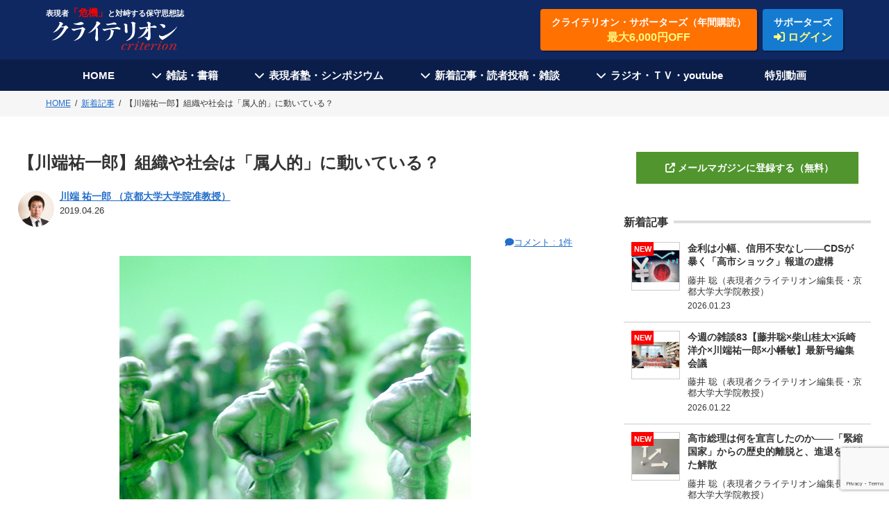

--- FILE ---
content_type: text/html; charset=UTF-8
request_url: https://the-criterion.jp/mail-magazine/m20190425/
body_size: 21282
content:
<!DOCTYPE HTML>
<html>
<head><!-- Google tag (gtag.js) -->
<script async src="https://www.googletagmanager.com/gtag/js?id=G-LJ42Y5FMDF"></script>
<script>
  window.dataLayer = window.dataLayer || [];
  function gtag(){dataLayer.push(arguments);}
  gtag('js', new Date());

  gtag('config', 'G-LJ42Y5FMDF');
</script><!-- Global site tag (gtag.js) - Google Analytics -->
<script async src="https://www.googletagmanager.com/gtag/js?id=UA-113700630-1"></script>
<script>
  window.dataLayer = window.dataLayer || [];
  function gtag(){dataLayer.push(arguments);}
  gtag('js', new Date());

  gtag('config', 'UA-113700630-1');
</script><meta http-equiv="Content-Type" content="text/html; charset=UTF-8">
<title>【川端祐一郎】組織や社会は「属人的」に動いている？ | 表現者クライテリオン｜表現者クライテリオン</title>

<meta name="viewport" content="width=device-width,initial-scale=1">
<link rel="shortcut icon" href="/images/favicon.ico">
<link rel="apple-touch-icon" href="/apple-touch-icon.png">
<script src="https://ajax.googleapis.com/ajax/libs/jquery/1/jquery.min.js"></script>
<link rel="stylesheet" href="https://use.fontawesome.com/releases/v6.5.2/css/all.css">
<meta property="fb:app_id" content="5074688475900269" />

<script src="https://cdnjs.cloudflare.com/ajax/libs/jquery-cookie/1.4.1/jquery.cookie.min.js"></script>
<script src="https://the-criterion.jp/2022/js/ofi.js"></script>
<link href="https://the-criterion.jp/css/style.css?250919b" rel="stylesheet" type="text/css">

		<!-- All in One SEO 4.9.3 - aioseo.com -->
	<meta name="robots" content="max-image-preview:large" />
	<meta name="author" content="川端 祐一郎"/>
	<link rel="canonical" href="https://the-criterion.jp/mail-magazine/m20190425/" />
	<meta name="generator" content="All in One SEO (AIOSEO) 4.9.3" />
		<meta property="og:locale" content="ja_JP" />
		<meta property="og:site_name" content="表現者クライテリオン" />
		<meta property="og:type" content="article" />
		<meta property="og:title" content="【川端祐一郎】組織や社会は「属人的」に動いている？ | 表現者クライテリオン" />
		<meta property="og:url" content="https://the-criterion.jp/mail-magazine/m20190425/" />
		<meta property="og:image" content="https://the-criterion.jp/wp/wp-content/uploads/2019/04/E9A6B7E1-F8CF-4710-B0E0-03F5BDD718ED.jpeg" />
		<meta property="og:image:secure_url" content="https://the-criterion.jp/wp/wp-content/uploads/2019/04/E9A6B7E1-F8CF-4710-B0E0-03F5BDD718ED.jpeg" />
		<meta property="og:image:width" content="3264" />
		<meta property="og:image:height" content="2448" />
		<meta property="article:published_time" content="2019-04-26T02:34:17+00:00" />
		<meta property="article:modified_time" content="2019-04-26T03:03:39+00:00" />
		<meta name="twitter:card" content="summary" />
		<meta name="twitter:title" content="【川端祐一郎】組織や社会は「属人的」に動いている？ | 表現者クライテリオン" />
		<meta name="twitter:image" content="https://the-criterion.jp/wp/wp-content/uploads/2019/04/E9A6B7E1-F8CF-4710-B0E0-03F5BDD718ED.jpeg" />
		<script type="application/ld+json" class="aioseo-schema">
			{"@context":"https:\/\/schema.org","@graph":[{"@type":"Article","@id":"https:\/\/the-criterion.jp\/mail-magazine\/m20190425\/#article","name":"\u3010\u5ddd\u7aef\u7950\u4e00\u90ce\u3011\u7d44\u7e54\u3084\u793e\u4f1a\u306f\u300c\u5c5e\u4eba\u7684\u300d\u306b\u52d5\u3044\u3066\u3044\u308b\uff1f | \u8868\u73fe\u8005\u30af\u30e9\u30a4\u30c6\u30ea\u30aa\u30f3","headline":"\u3010\u5ddd\u7aef\u7950\u4e00\u90ce\u3011\u7d44\u7e54\u3084\u793e\u4f1a\u306f\u300c\u5c5e\u4eba\u7684\u300d\u306b\u52d5\u3044\u3066\u3044\u308b\uff1f","author":{"@id":"https:\/\/the-criterion.jp\/author\/kawabata\/#author"},"publisher":{"@id":"https:\/\/the-criterion.jp\/#organization"},"image":{"@type":"ImageObject","url":"https:\/\/the-criterion.jp\/wp\/wp-content\/uploads\/2019\/04\/E9A6B7E1-F8CF-4710-B0E0-03F5BDD718ED.jpeg","width":3264,"height":2448},"datePublished":"2019-04-26T11:34:17+09:00","dateModified":"2019-04-26T12:03:39+09:00","inLanguage":"ja","commentCount":1,"mainEntityOfPage":{"@id":"https:\/\/the-criterion.jp\/mail-magazine\/m20190425\/#webpage"},"isPartOf":{"@id":"https:\/\/the-criterion.jp\/mail-magazine\/m20190425\/#webpage"},"articleSection":"\u65b0\u7740\u8a18\u4e8b, \u7d44\u7e54\u8ad6"},{"@type":"BreadcrumbList","@id":"https:\/\/the-criterion.jp\/mail-magazine\/m20190425\/#breadcrumblist","itemListElement":[{"@type":"ListItem","@id":"https:\/\/the-criterion.jp#listItem","position":1,"name":"Home","item":"https:\/\/the-criterion.jp","nextItem":{"@type":"ListItem","@id":"https:\/\/the-criterion.jp\/category\/mail-magazine\/#listItem","name":"\u65b0\u7740\u8a18\u4e8b"}},{"@type":"ListItem","@id":"https:\/\/the-criterion.jp\/category\/mail-magazine\/#listItem","position":2,"name":"\u65b0\u7740\u8a18\u4e8b","item":"https:\/\/the-criterion.jp\/category\/mail-magazine\/","nextItem":{"@type":"ListItem","@id":"https:\/\/the-criterion.jp\/mail-magazine\/m20190425\/#listItem","name":"\u3010\u5ddd\u7aef\u7950\u4e00\u90ce\u3011\u7d44\u7e54\u3084\u793e\u4f1a\u306f\u300c\u5c5e\u4eba\u7684\u300d\u306b\u52d5\u3044\u3066\u3044\u308b\uff1f"},"previousItem":{"@type":"ListItem","@id":"https:\/\/the-criterion.jp#listItem","name":"Home"}},{"@type":"ListItem","@id":"https:\/\/the-criterion.jp\/mail-magazine\/m20190425\/#listItem","position":3,"name":"\u3010\u5ddd\u7aef\u7950\u4e00\u90ce\u3011\u7d44\u7e54\u3084\u793e\u4f1a\u306f\u300c\u5c5e\u4eba\u7684\u300d\u306b\u52d5\u3044\u3066\u3044\u308b\uff1f","previousItem":{"@type":"ListItem","@id":"https:\/\/the-criterion.jp\/category\/mail-magazine\/#listItem","name":"\u65b0\u7740\u8a18\u4e8b"}}]},{"@type":"Organization","@id":"https:\/\/the-criterion.jp\/#organization","name":"\u8868\u73fe\u8005\u30af\u30e9\u30a4\u30c6\u30ea\u30aa\u30f3","description":"\u30aa\u30d5\u30a3\u30b7\u30e3\u30eb\uff28\uff30\u2014\u300c\u5371\u6a5f\u300d\u3068\u5bfe\u5cd9\u3059\u308b\u4fdd\u5b88\u601d\u60f3\u8a8c","url":"https:\/\/the-criterion.jp\/"},{"@type":"Person","@id":"https:\/\/the-criterion.jp\/author\/kawabata\/#author","url":"https:\/\/the-criterion.jp\/author\/kawabata\/","name":"\u5ddd\u7aef \u7950\u4e00\u90ce"},{"@type":"WebPage","@id":"https:\/\/the-criterion.jp\/mail-magazine\/m20190425\/#webpage","url":"https:\/\/the-criterion.jp\/mail-magazine\/m20190425\/","name":"\u3010\u5ddd\u7aef\u7950\u4e00\u90ce\u3011\u7d44\u7e54\u3084\u793e\u4f1a\u306f\u300c\u5c5e\u4eba\u7684\u300d\u306b\u52d5\u3044\u3066\u3044\u308b\uff1f | \u8868\u73fe\u8005\u30af\u30e9\u30a4\u30c6\u30ea\u30aa\u30f3","inLanguage":"ja","isPartOf":{"@id":"https:\/\/the-criterion.jp\/#website"},"breadcrumb":{"@id":"https:\/\/the-criterion.jp\/mail-magazine\/m20190425\/#breadcrumblist"},"author":{"@id":"https:\/\/the-criterion.jp\/author\/kawabata\/#author"},"creator":{"@id":"https:\/\/the-criterion.jp\/author\/kawabata\/#author"},"image":{"@type":"ImageObject","url":"https:\/\/the-criterion.jp\/wp\/wp-content\/uploads\/2019\/04\/E9A6B7E1-F8CF-4710-B0E0-03F5BDD718ED.jpeg","@id":"https:\/\/the-criterion.jp\/mail-magazine\/m20190425\/#mainImage","width":3264,"height":2448},"primaryImageOfPage":{"@id":"https:\/\/the-criterion.jp\/mail-magazine\/m20190425\/#mainImage"},"datePublished":"2019-04-26T11:34:17+09:00","dateModified":"2019-04-26T12:03:39+09:00"},{"@type":"WebSite","@id":"https:\/\/the-criterion.jp\/#website","url":"https:\/\/the-criterion.jp\/","name":"\u8868\u73fe\u8005\u30af\u30e9\u30a4\u30c6\u30ea\u30aa\u30f3","description":"\u30aa\u30d5\u30a3\u30b7\u30e3\u30eb\uff28\uff30\u2014\u300c\u5371\u6a5f\u300d\u3068\u5bfe\u5cd9\u3059\u308b\u4fdd\u5b88\u601d\u60f3\u8a8c","inLanguage":"ja","publisher":{"@id":"https:\/\/the-criterion.jp\/#organization"}}]}
		</script>
		<!-- All in One SEO -->

<script type="text/javascript" id="wpp-js" src="https://the-criterion.jp/wp/wp-content/plugins/wordpress-popular-posts/assets/js/wpp.js?ver=7.3.6" data-sampling="0" data-sampling-rate="100" data-api-url="https://the-criterion.jp/wp-json/wordpress-popular-posts" data-post-id="4906" data-token="be2b107d66" data-lang="0" data-debug="1"></script>
<link rel="alternate" type="application/rss+xml" title="表現者クライテリオン &raquo; 【川端祐一郎】組織や社会は「属人的」に動いている？ のコメントのフィード" href="https://the-criterion.jp/mail-magazine/m20190425/feed/" />
<link rel="alternate" title="oEmbed (JSON)" type="application/json+oembed" href="https://the-criterion.jp/wp-json/oembed/1.0/embed?url=https%3A%2F%2Fthe-criterion.jp%2Fmail-magazine%2Fm20190425%2F" />
<link rel="alternate" title="oEmbed (XML)" type="text/xml+oembed" href="https://the-criterion.jp/wp-json/oembed/1.0/embed?url=https%3A%2F%2Fthe-criterion.jp%2Fmail-magazine%2Fm20190425%2F&#038;format=xml" />
<style id='wp-img-auto-sizes-contain-inline-css' type='text/css'>
img:is([sizes=auto i],[sizes^="auto," i]){contain-intrinsic-size:3000px 1500px}
/*# sourceURL=wp-img-auto-sizes-contain-inline-css */
</style>
<style id='wp-emoji-styles-inline-css' type='text/css'>

	img.wp-smiley, img.emoji {
		display: inline !important;
		border: none !important;
		box-shadow: none !important;
		height: 1em !important;
		width: 1em !important;
		margin: 0 0.07em !important;
		vertical-align: -0.1em !important;
		background: none !important;
		padding: 0 !important;
	}
/*# sourceURL=wp-emoji-styles-inline-css */
</style>
<style id='wp-block-library-inline-css' type='text/css'>
:root{--wp-block-synced-color:#7a00df;--wp-block-synced-color--rgb:122,0,223;--wp-bound-block-color:var(--wp-block-synced-color);--wp-editor-canvas-background:#ddd;--wp-admin-theme-color:#007cba;--wp-admin-theme-color--rgb:0,124,186;--wp-admin-theme-color-darker-10:#006ba1;--wp-admin-theme-color-darker-10--rgb:0,107,160.5;--wp-admin-theme-color-darker-20:#005a87;--wp-admin-theme-color-darker-20--rgb:0,90,135;--wp-admin-border-width-focus:2px}@media (min-resolution:192dpi){:root{--wp-admin-border-width-focus:1.5px}}.wp-element-button{cursor:pointer}:root .has-very-light-gray-background-color{background-color:#eee}:root .has-very-dark-gray-background-color{background-color:#313131}:root .has-very-light-gray-color{color:#eee}:root .has-very-dark-gray-color{color:#313131}:root .has-vivid-green-cyan-to-vivid-cyan-blue-gradient-background{background:linear-gradient(135deg,#00d084,#0693e3)}:root .has-purple-crush-gradient-background{background:linear-gradient(135deg,#34e2e4,#4721fb 50%,#ab1dfe)}:root .has-hazy-dawn-gradient-background{background:linear-gradient(135deg,#faaca8,#dad0ec)}:root .has-subdued-olive-gradient-background{background:linear-gradient(135deg,#fafae1,#67a671)}:root .has-atomic-cream-gradient-background{background:linear-gradient(135deg,#fdd79a,#004a59)}:root .has-nightshade-gradient-background{background:linear-gradient(135deg,#330968,#31cdcf)}:root .has-midnight-gradient-background{background:linear-gradient(135deg,#020381,#2874fc)}:root{--wp--preset--font-size--normal:16px;--wp--preset--font-size--huge:42px}.has-regular-font-size{font-size:1em}.has-larger-font-size{font-size:2.625em}.has-normal-font-size{font-size:var(--wp--preset--font-size--normal)}.has-huge-font-size{font-size:var(--wp--preset--font-size--huge)}.has-text-align-center{text-align:center}.has-text-align-left{text-align:left}.has-text-align-right{text-align:right}.has-fit-text{white-space:nowrap!important}#end-resizable-editor-section{display:none}.aligncenter{clear:both}.items-justified-left{justify-content:flex-start}.items-justified-center{justify-content:center}.items-justified-right{justify-content:flex-end}.items-justified-space-between{justify-content:space-between}.screen-reader-text{border:0;clip-path:inset(50%);height:1px;margin:-1px;overflow:hidden;padding:0;position:absolute;width:1px;word-wrap:normal!important}.screen-reader-text:focus{background-color:#ddd;clip-path:none;color:#444;display:block;font-size:1em;height:auto;left:5px;line-height:normal;padding:15px 23px 14px;text-decoration:none;top:5px;width:auto;z-index:100000}html :where(.has-border-color){border-style:solid}html :where([style*=border-top-color]){border-top-style:solid}html :where([style*=border-right-color]){border-right-style:solid}html :where([style*=border-bottom-color]){border-bottom-style:solid}html :where([style*=border-left-color]){border-left-style:solid}html :where([style*=border-width]){border-style:solid}html :where([style*=border-top-width]){border-top-style:solid}html :where([style*=border-right-width]){border-right-style:solid}html :where([style*=border-bottom-width]){border-bottom-style:solid}html :where([style*=border-left-width]){border-left-style:solid}html :where(img[class*=wp-image-]){height:auto;max-width:100%}:where(figure){margin:0 0 1em}html :where(.is-position-sticky){--wp-admin--admin-bar--position-offset:var(--wp-admin--admin-bar--height,0px)}@media screen and (max-width:600px){html :where(.is-position-sticky){--wp-admin--admin-bar--position-offset:0px}}

/*# sourceURL=wp-block-library-inline-css */
</style><style id='global-styles-inline-css' type='text/css'>
:root{--wp--preset--aspect-ratio--square: 1;--wp--preset--aspect-ratio--4-3: 4/3;--wp--preset--aspect-ratio--3-4: 3/4;--wp--preset--aspect-ratio--3-2: 3/2;--wp--preset--aspect-ratio--2-3: 2/3;--wp--preset--aspect-ratio--16-9: 16/9;--wp--preset--aspect-ratio--9-16: 9/16;--wp--preset--color--black: #000000;--wp--preset--color--cyan-bluish-gray: #abb8c3;--wp--preset--color--white: #ffffff;--wp--preset--color--pale-pink: #f78da7;--wp--preset--color--vivid-red: #cf2e2e;--wp--preset--color--luminous-vivid-orange: #ff6900;--wp--preset--color--luminous-vivid-amber: #fcb900;--wp--preset--color--light-green-cyan: #7bdcb5;--wp--preset--color--vivid-green-cyan: #00d084;--wp--preset--color--pale-cyan-blue: #8ed1fc;--wp--preset--color--vivid-cyan-blue: #0693e3;--wp--preset--color--vivid-purple: #9b51e0;--wp--preset--gradient--vivid-cyan-blue-to-vivid-purple: linear-gradient(135deg,rgb(6,147,227) 0%,rgb(155,81,224) 100%);--wp--preset--gradient--light-green-cyan-to-vivid-green-cyan: linear-gradient(135deg,rgb(122,220,180) 0%,rgb(0,208,130) 100%);--wp--preset--gradient--luminous-vivid-amber-to-luminous-vivid-orange: linear-gradient(135deg,rgb(252,185,0) 0%,rgb(255,105,0) 100%);--wp--preset--gradient--luminous-vivid-orange-to-vivid-red: linear-gradient(135deg,rgb(255,105,0) 0%,rgb(207,46,46) 100%);--wp--preset--gradient--very-light-gray-to-cyan-bluish-gray: linear-gradient(135deg,rgb(238,238,238) 0%,rgb(169,184,195) 100%);--wp--preset--gradient--cool-to-warm-spectrum: linear-gradient(135deg,rgb(74,234,220) 0%,rgb(151,120,209) 20%,rgb(207,42,186) 40%,rgb(238,44,130) 60%,rgb(251,105,98) 80%,rgb(254,248,76) 100%);--wp--preset--gradient--blush-light-purple: linear-gradient(135deg,rgb(255,206,236) 0%,rgb(152,150,240) 100%);--wp--preset--gradient--blush-bordeaux: linear-gradient(135deg,rgb(254,205,165) 0%,rgb(254,45,45) 50%,rgb(107,0,62) 100%);--wp--preset--gradient--luminous-dusk: linear-gradient(135deg,rgb(255,203,112) 0%,rgb(199,81,192) 50%,rgb(65,88,208) 100%);--wp--preset--gradient--pale-ocean: linear-gradient(135deg,rgb(255,245,203) 0%,rgb(182,227,212) 50%,rgb(51,167,181) 100%);--wp--preset--gradient--electric-grass: linear-gradient(135deg,rgb(202,248,128) 0%,rgb(113,206,126) 100%);--wp--preset--gradient--midnight: linear-gradient(135deg,rgb(2,3,129) 0%,rgb(40,116,252) 100%);--wp--preset--font-size--small: 13px;--wp--preset--font-size--medium: 20px;--wp--preset--font-size--large: 36px;--wp--preset--font-size--x-large: 42px;--wp--preset--spacing--20: 0.44rem;--wp--preset--spacing--30: 0.67rem;--wp--preset--spacing--40: 1rem;--wp--preset--spacing--50: 1.5rem;--wp--preset--spacing--60: 2.25rem;--wp--preset--spacing--70: 3.38rem;--wp--preset--spacing--80: 5.06rem;--wp--preset--shadow--natural: 6px 6px 9px rgba(0, 0, 0, 0.2);--wp--preset--shadow--deep: 12px 12px 50px rgba(0, 0, 0, 0.4);--wp--preset--shadow--sharp: 6px 6px 0px rgba(0, 0, 0, 0.2);--wp--preset--shadow--outlined: 6px 6px 0px -3px rgb(255, 255, 255), 6px 6px rgb(0, 0, 0);--wp--preset--shadow--crisp: 6px 6px 0px rgb(0, 0, 0);}:where(.is-layout-flex){gap: 0.5em;}:where(.is-layout-grid){gap: 0.5em;}body .is-layout-flex{display: flex;}.is-layout-flex{flex-wrap: wrap;align-items: center;}.is-layout-flex > :is(*, div){margin: 0;}body .is-layout-grid{display: grid;}.is-layout-grid > :is(*, div){margin: 0;}:where(.wp-block-columns.is-layout-flex){gap: 2em;}:where(.wp-block-columns.is-layout-grid){gap: 2em;}:where(.wp-block-post-template.is-layout-flex){gap: 1.25em;}:where(.wp-block-post-template.is-layout-grid){gap: 1.25em;}.has-black-color{color: var(--wp--preset--color--black) !important;}.has-cyan-bluish-gray-color{color: var(--wp--preset--color--cyan-bluish-gray) !important;}.has-white-color{color: var(--wp--preset--color--white) !important;}.has-pale-pink-color{color: var(--wp--preset--color--pale-pink) !important;}.has-vivid-red-color{color: var(--wp--preset--color--vivid-red) !important;}.has-luminous-vivid-orange-color{color: var(--wp--preset--color--luminous-vivid-orange) !important;}.has-luminous-vivid-amber-color{color: var(--wp--preset--color--luminous-vivid-amber) !important;}.has-light-green-cyan-color{color: var(--wp--preset--color--light-green-cyan) !important;}.has-vivid-green-cyan-color{color: var(--wp--preset--color--vivid-green-cyan) !important;}.has-pale-cyan-blue-color{color: var(--wp--preset--color--pale-cyan-blue) !important;}.has-vivid-cyan-blue-color{color: var(--wp--preset--color--vivid-cyan-blue) !important;}.has-vivid-purple-color{color: var(--wp--preset--color--vivid-purple) !important;}.has-black-background-color{background-color: var(--wp--preset--color--black) !important;}.has-cyan-bluish-gray-background-color{background-color: var(--wp--preset--color--cyan-bluish-gray) !important;}.has-white-background-color{background-color: var(--wp--preset--color--white) !important;}.has-pale-pink-background-color{background-color: var(--wp--preset--color--pale-pink) !important;}.has-vivid-red-background-color{background-color: var(--wp--preset--color--vivid-red) !important;}.has-luminous-vivid-orange-background-color{background-color: var(--wp--preset--color--luminous-vivid-orange) !important;}.has-luminous-vivid-amber-background-color{background-color: var(--wp--preset--color--luminous-vivid-amber) !important;}.has-light-green-cyan-background-color{background-color: var(--wp--preset--color--light-green-cyan) !important;}.has-vivid-green-cyan-background-color{background-color: var(--wp--preset--color--vivid-green-cyan) !important;}.has-pale-cyan-blue-background-color{background-color: var(--wp--preset--color--pale-cyan-blue) !important;}.has-vivid-cyan-blue-background-color{background-color: var(--wp--preset--color--vivid-cyan-blue) !important;}.has-vivid-purple-background-color{background-color: var(--wp--preset--color--vivid-purple) !important;}.has-black-border-color{border-color: var(--wp--preset--color--black) !important;}.has-cyan-bluish-gray-border-color{border-color: var(--wp--preset--color--cyan-bluish-gray) !important;}.has-white-border-color{border-color: var(--wp--preset--color--white) !important;}.has-pale-pink-border-color{border-color: var(--wp--preset--color--pale-pink) !important;}.has-vivid-red-border-color{border-color: var(--wp--preset--color--vivid-red) !important;}.has-luminous-vivid-orange-border-color{border-color: var(--wp--preset--color--luminous-vivid-orange) !important;}.has-luminous-vivid-amber-border-color{border-color: var(--wp--preset--color--luminous-vivid-amber) !important;}.has-light-green-cyan-border-color{border-color: var(--wp--preset--color--light-green-cyan) !important;}.has-vivid-green-cyan-border-color{border-color: var(--wp--preset--color--vivid-green-cyan) !important;}.has-pale-cyan-blue-border-color{border-color: var(--wp--preset--color--pale-cyan-blue) !important;}.has-vivid-cyan-blue-border-color{border-color: var(--wp--preset--color--vivid-cyan-blue) !important;}.has-vivid-purple-border-color{border-color: var(--wp--preset--color--vivid-purple) !important;}.has-vivid-cyan-blue-to-vivid-purple-gradient-background{background: var(--wp--preset--gradient--vivid-cyan-blue-to-vivid-purple) !important;}.has-light-green-cyan-to-vivid-green-cyan-gradient-background{background: var(--wp--preset--gradient--light-green-cyan-to-vivid-green-cyan) !important;}.has-luminous-vivid-amber-to-luminous-vivid-orange-gradient-background{background: var(--wp--preset--gradient--luminous-vivid-amber-to-luminous-vivid-orange) !important;}.has-luminous-vivid-orange-to-vivid-red-gradient-background{background: var(--wp--preset--gradient--luminous-vivid-orange-to-vivid-red) !important;}.has-very-light-gray-to-cyan-bluish-gray-gradient-background{background: var(--wp--preset--gradient--very-light-gray-to-cyan-bluish-gray) !important;}.has-cool-to-warm-spectrum-gradient-background{background: var(--wp--preset--gradient--cool-to-warm-spectrum) !important;}.has-blush-light-purple-gradient-background{background: var(--wp--preset--gradient--blush-light-purple) !important;}.has-blush-bordeaux-gradient-background{background: var(--wp--preset--gradient--blush-bordeaux) !important;}.has-luminous-dusk-gradient-background{background: var(--wp--preset--gradient--luminous-dusk) !important;}.has-pale-ocean-gradient-background{background: var(--wp--preset--gradient--pale-ocean) !important;}.has-electric-grass-gradient-background{background: var(--wp--preset--gradient--electric-grass) !important;}.has-midnight-gradient-background{background: var(--wp--preset--gradient--midnight) !important;}.has-small-font-size{font-size: var(--wp--preset--font-size--small) !important;}.has-medium-font-size{font-size: var(--wp--preset--font-size--medium) !important;}.has-large-font-size{font-size: var(--wp--preset--font-size--large) !important;}.has-x-large-font-size{font-size: var(--wp--preset--font-size--x-large) !important;}
/*# sourceURL=global-styles-inline-css */
</style>

<style id='classic-theme-styles-inline-css' type='text/css'>
/*! This file is auto-generated */
.wp-block-button__link{color:#fff;background-color:#32373c;border-radius:9999px;box-shadow:none;text-decoration:none;padding:calc(.667em + 2px) calc(1.333em + 2px);font-size:1.125em}.wp-block-file__button{background:#32373c;color:#fff;text-decoration:none}
/*# sourceURL=/wp-includes/css/classic-themes.min.css */
</style>
<link rel='stylesheet' id='wordpress-popular-posts-css-css' href='https://the-criterion.jp/wp/wp-content/plugins/wordpress-popular-posts/assets/css/wpp.css?ver=7.3.6' type='text/css' media='all' />
<link rel='stylesheet' id='wp-pagenavi-css' href='https://the-criterion.jp/wp/wp-content/plugins/wp-pagenavi/pagenavi-css.css?ver=2.70' type='text/css' media='all' />
<link rel="https://api.w.org/" href="https://the-criterion.jp/wp-json/" /><link rel="alternate" title="JSON" type="application/json" href="https://the-criterion.jp/wp-json/wp/v2/posts/4906" /><link rel="EditURI" type="application/rsd+xml" title="RSD" href="https://the-criterion.jp/wp/xmlrpc.php?rsd" />
<meta name="generator" content="WordPress 6.9" />
<link rel='shortlink' href='https://the-criterion.jp/?p=4906' />
            <style id="wpp-loading-animation-styles">@-webkit-keyframes bgslide{from{background-position-x:0}to{background-position-x:-200%}}@keyframes bgslide{from{background-position-x:0}to{background-position-x:-200%}}.wpp-widget-block-placeholder,.wpp-shortcode-placeholder{margin:0 auto;width:60px;height:3px;background:#dd3737;background:linear-gradient(90deg,#dd3737 0%,#571313 10%,#dd3737 100%);background-size:200% auto;border-radius:3px;-webkit-animation:bgslide 1s infinite linear;animation:bgslide 1s infinite linear}</style>
            <style id="sccss">/* カスタム CSS をここに入力してください */

[class^="img-flex-"] {
	margin-bottom: 20px;
	display: -webkit-flex;
	display: flex;
	-webkit-justify-content: space-between;
	justify-content: space-between;
}

.img-flex-2 img { width: 49%; }
.img-flex-2-2 img { width: 49%; }
.img-flex-2-3 img { width: 49%; }

</style></head><body ontouchstart="">
<header>
    <div class="header-wrap">
        <div class="logo">
            <a href="https://the-criterion.jp">
                <p class="site-title">表現者<span>「危機」</span>と対峙する保守思想誌</p>
                <figure><img src="https://the-criterion.jp/2022/images/logo.svg" alt="クライテリオン criterion"/></figure>
            </a>
        </div>
        <!-- <p class="btn-subscription"><a href="https://the-criterion.jp/subscription/">表現者クライテリオン定期購読お申し込み<span>10%OFF　送料無料</span></a></p> -->
        <div class="header-btn-wrap">
            <p class="btn-subscription"><a href="https://the-criterion.jp/subscription/">クライテリオン・サポーターズ（年間購読）<span>最大6,000円OFF</span></a></p>
            
    <p class="btn-supporter-login"><a href="https://the-criterion.jp/signin/">サポーターズ<span><i class="fas fa-sign-in-alt"></i> ログイン</span></a></p>
    <p class="btn-supporter-login-sp"><a href="https://the-criterion.jp/signin/"><i class="fas fa-sign-in-alt"></i><span>サポーターズ</span></a></p>

            
        </div>
        
        
    </div>
</header>
<nav>
    <p id="toggle"></p>
    <div class="h-menu-wrap">
        <ul class="h-menu">
            <li>
                <p><a href="https://the-criterion.jp">HOME</a></p>
            </li>
            <li class="h-nav-menu-toggle">
                <p class="h-nav-menu-toggle-btn">雑誌・書籍</p>
                <div class="h-nav-sub-menu">
                    <ul>
                        <li><a href="https://the-criterion.jp/backnumber/">雑誌『表現者クライテリオン』</a></li>
                        <li><a href="https://the-criterion.jp/series/">クライテリオン叢書</a></li>
                        <li><a href="https://the-criterion.jp/books/">単行本</a></li>
                    </ul>
                </div>
            </li>
            <li class="h-nav-menu-toggle">
                <p class="h-nav-menu-toggle-btn">表現者塾・シンポジウム</p>
                <div class="h-nav-sub-menu">
                    <ul>
                        <li><a href="https://the-criterion.jp/seminar/" target="_blank">表現者塾</a></li>
                        <li><a href="https://member.the-criterion.jp/" target="_blank">表現者塾生サイト</a></li>
                        <!-- <li><a href="https://the-criterion.jp/sympo220521_tokyo/" target="_blank">シンポジウム</a></li> -->
                                                <li><a href="https://the-criterion.jp/symposium/">シンポジウム・アーカイブ</a></li>
                    </ul>
                </div>
            </li>
            <li class="h-nav-menu-toggle">
                <p class="h-nav-menu-toggle-btn">新着記事・読者投稿・雑談</p>
                <div class="h-nav-sub-menu">
                    <ul>
                        <li><a href="https://the-criterion.jp/category/mail-magazine/">新着記事</a></li>
                        <li><a href="https://the-criterion.jp/category/mail-magazine/weekly-talk/">今週の雑談</a></li>
                        <li><a href="https://the-criterion.jp/writers/">執筆者一覧</a></li>
                        <li><a href="https://the-criterion.jp/letter/">読者投稿</a></li>
                        <li><a href="https://www.mag2.com/m/0001682353" target="_blank">メルマガ登録</a></li>
                    </ul>
                </div>
            </li>
            <li class="h-nav-menu-toggle">
                <p class="h-nav-menu-toggle-btn">ラジオ・ＴＶ・youtube</p>
                <div class="h-nav-sub-menu">
                    <ul>
                        <li><a href="/radio/">ラジオ『あるがままラジオ』</a></li>
                        <!-- <li><a href="/movie/">動画アーカイブ</a></li> -->
                        <li><a href="https://s.mxtv.jp/variety/honmamon/" target="_blank">TV『ホンマもん教室』</a></li>
                        <li><a href="https://www.youtube.com/channel/UCE8qPb4i2vMjLlnRHJXmL1w" target="_blank">youtube公式チャンネル</a></li>
                    </ul>
                </div>
            </li>
            <li>
                <p><a href="https://pages.keieikagakupub.com/criterion-service/" target="_blank">特別動画</a></p>
            </li>
        </ul>
    </div>
</nav><div class="breadcrumb"><ol><li><a href="https://the-criterion.jp"><span>HOME</span></a></li><li><a href="https://the-criterion.jp/category/mail-magazine/"><span>新着記事</span></a></li><li><span>【川端祐一郎】組織や社会は「属人的」に動いている？</span></li></ol><script type="application/ld+json">{
        "@context": "http://schema.org",
        "@type": "BreadcrumbList",
        "itemListElement": [{
          "@type": "ListItem",
          "position": 1,
          "item": {
              "@id": "https://the-criterion.jp",
              "name": "HOME"
          }
        },{
          "@type": "ListItem",
          "position": 2,
          "item": {
              "@id": "https://the-criterion.jp/category/mail-magazine/",
              "name": "新着記事"
          }
        }]
      }</script></div>
<div class="mm-wrap-col2">
        <div class="mm-main">
        <div class="mm-entry-header">
            <h1 class="entry-title">【川端祐一郎】組織や社会は「属人的」に動いている？</h1>
            <div class="mm-entry-writer-date">
                <figure>
                    <a href="/author/kawabata/">
                        <img src="https://the-criterion.jp/wp/wp-content/uploads/2020/05/pic_kawabata.jpg" alt="川端 祐一郎"/>
                    </a>
                </figure>
                <div class="mm-entry-writer-date-txt">
                    <h4 class="writer">
                        <a href="/author/kawabata/">
                            川端 祐一郎                                                            （京都大学大学院准教授）
                                                    </a>
                    </h4>
                    <p class="entry-date">2019.04.26</p>
                </div>
            </div>
                            <p class="entry-com"><a href="https://the-criterion.jp/mail-magazine/m20190425/#comments"><i class="fas fa-comment"></i>コメント&nbsp;:&nbsp;1件</a></p>
                            <figure class="eyecatch"><img width="3264" height="2448" src="https://the-criterion.jp/wp/wp-content/uploads/2019/04/E9A6B7E1-F8CF-4710-B0E0-03F5BDD718ED.jpeg" class="object-fit wp-post-image" alt="" decoding="async" fetchpriority="high" srcset="https://the-criterion.jp/wp/wp-content/uploads/2019/04/E9A6B7E1-F8CF-4710-B0E0-03F5BDD718ED.jpeg 3264w, https://the-criterion.jp/wp/wp-content/uploads/2019/04/E9A6B7E1-F8CF-4710-B0E0-03F5BDD718ED-300x225.jpeg 300w, https://the-criterion.jp/wp/wp-content/uploads/2019/04/E9A6B7E1-F8CF-4710-B0E0-03F5BDD718ED-768x576.jpeg 768w, https://the-criterion.jp/wp/wp-content/uploads/2019/04/E9A6B7E1-F8CF-4710-B0E0-03F5BDD718ED-1024x768.jpeg 1024w" sizes="(max-width: 3264px) 100vw, 3264px" /></figure>        </div>
        <div class="mm-entry-cont">
            <p class="p1"><span class="s1">昨日、京都市内の太秦という地域で、市バスの路線維持のための住民運動を十年以上にわたって続けておられる、自治連合会の会長さんの話を伺う機会がありました。路線維持の住民運動といっても、「バス路線をなくすな」と市役所に陳情しているわけではありません。逆に、地域の住民に「もっとバスを利用しよう」と呼びかけているのです。</span></p>
<p class="p1"><span class="s1">というのも、地域である程度まとまった需要がないと市バスの利益が出なくなり、減便や廃線になってしまえば、いざという時（たとえば自分が歳をとって自家用車を運転できなくなった時）に住民の側が困るからです。その活動はこれまでのところ大きな成功を収めていて、バスの利用者は右肩上がりで増え続け、市バスの路線経営も黒字化しているそうです。</span></p>
<p class="p1"><span class="s1">ところで、こういう地域住民を束ねるような活動の実例を聞くたびにいつも思うのですが、「成功のためのノウハウ」というものがあるようでありません。インタビューする側は、たとえば「成功要因」を聞き出して、それをよその地域にも転用することができるのではないかと考えるのですが、聞けば聞くほど「この人がいたから成功した」としか思えなくなってくるんですよね（笑）</span></p>
<p class="p1"><span class="s1">地域のリーダーのどこが優れているのかを、一応記述することはできます。強い当事者意識と責任感、周囲から好かれる人柄、職業人生を通じて培った実務能力、</span><span class="s2">PTA</span><span class="s1">や自治会の活動を長く続ける中で築き上げてきた信頼感、そして何より地域に対する愛情、等々。しかしそうやって要素に分解して語ってみても、どうもその人物の「凄み」のようなものが捉えられません。</span></p>
<p class="p1"><span class="s1">直接会って話すと「たしかにこの人なら地域を引っ張っていけそうだ」と分かるのですが、この「凄み」を言葉で伝えるのはとても難しい。それにこれらの要素は、頭で理解することはできても、それを機械の部品のように複製して他の人物に装備することができるわけでもありません。</span></p>
<p class="p1"><span class="s1">こういう地域運動のケースに限らず、日々の生活や仕事の中で、リーダーの「属人的」としか言いようのない力がものごとを進めている場面は、非常に多いですよね。しかし社会科学は、こういう力を捉えるのが苦手です。</span></p>
<p class="p1"><span class="s1">リクールという哲学者は、人物の本当の魅力や迫力というものは、「ミメーシス」という形でしか伝わらないのだと言いました。ミメーシスというのはギリシア哲学の用語で、模倣や再現を意味します。人物像というものは、さまざまな出来事が連続する文脈の中で、一つの全体として表現されなければならず、しかも受け手がその表現に感情移入し、想像の中で模倣・再現できたときに初めて伝わるのだというような話です。言うまでもなく、その表現に適した言葉は、科学的な分析というよりは物語的な叙述です。</span></p>
<p class="p1"><span class="s1">少し話が変わりますが、先日、ある中央省庁で</span><span class="s2">IT</span><span class="s1">システムの開発を担当されている方にお会いして、システム開発プロジェクトの成功／失敗要因についてあれこれ議論しました（私も前職の会社で５年間ぐらいシステム開発のプロジェクトに関わっていたためです）。そこでも要因を分析的に挙げていくことはいくらでもできたのですが、結局のところ、プロジェクトの中心にいるマネジャーや担当者の「属人的な力」が一番大きいのでは？という意見で一致してしまいました。</span></p>
<p class="p1"><span class="s1">もちろん、属人的なものに左右されにくいプロジェクトもあるにはあるのですが、現場で働く者の実感として、「あの人にしか頼みたくない」「あの人となら仕事をしてもいい」と感じる場面はとても多いのです。そして、その人物の「力」の何たるかは「ミメーシス」的にしか伝えることができないもので、「ノウハウ」や「スキル」として一般化するのが難しい。</span></p>
<p class="p1"><span class="s1">企業の経営でも国家や自治体の政策でも、うまくいった施策の「横展開」（元々はトヨタの社内用語だったと思いますが、同じ取り組みを他の場所にも適用することです）がしばしば試みられます。それは確かに大事なことで、実際に横展開がうまく行って業務が改善することもあるのですが、形式的な知識としてのノウハウが横展開されているのかというと、必ずしもそうではない。むしろ、展開先に優れたキーマンがいたからこそノウハウの展開が可能だったのだ、というケースは少なくありません。</span></p>
<p class="p1"><span class="s1">もちろん、何でもかんでも属人的な力に頼っていては、リーダーやキーマンが居なくなるたびにノウハウが失われるわけで、組織のパフォーマンスは安定しません。だから多くの組織では、属人的に始まった仕事を標準化・ルール化して、何とか「他の人でもできる仕事」に変えようと努力します。しかし、いくら標準化の工夫をしても、掬いきれない属人性が残っているものなんですよね。</span></p>
<p class="p1"><span class="s1">だから組織の運営というのは常に、「属人的な力」と「標準化されたノウハウ」の間を行ったり来たりする、往復運動のようなものです。</span><span class="s1">この往復をいかに上手にこなしていけるかに、組織の成功がかかっているとも言えるでしょう。そういう努力の中にこそ、重要な智慧があるのです。</span></p>
<p class="p1"><span class="s1">さてそこで思うのですが、「平成」というのは、この「属人化」と「標準化」のあいだの緊張関係を引き裂いてしまう時代であったところに、大きな問題があったのではないでしょうか？</span></p>
<p class="p1"><span class="s1">民間企業が仕事の機械化や</span><span class="s2">IT</span><span class="s1">化を進めるのはまぁ仕方がないのですが、それだけではなく非正規雇用への移行も大幅に進み、標準化された業務への依存が高まったように思います。それはある面では効率化だと言えるのですが、標準化された組織にはどこか、ダイナミックな活力に欠けるところがあります。</span></p>
<p class="p1"><span class="s1">一方で平成の時代には、「既得権の打破」と称してさまざまな規制が緩和され、また公的機関が民営化されるというような「改革」が繰り返されました。規制というのはある意味で標準化されたルールですが、たしかにそれらの中には時代に合わないものもあったでしょう。しかし急進的な制度改革は、その変化や混乱に乗じる形での「属人的」な取引をあちこちに生み出すもので、上手く立ち回った一部の人々に新たな既得権を付与する結果になることが往々にしてあります。</span></p>
<p class="p1"><span class="s1">そのようにして、一方では過剰な標準化により社会や組織の活力を犠牲にして、他方では過剰に属人化した利権を作り出してきた。それが平成という時代だったとすれば、令和の御代に我々は、属人化と標準化のより良い組み合わせとはどんなものなのかを改めて考えなければなりません。そして恐らくですが、そのためのヒントのいくつかは、昭和の日本的組織の中に見いだすことができるのではないかと、私は思っています。</span></p>
        </div>
        <div class="entry-cat">
            <p><i class="fas fa-user"></i>執筆者&nbsp;:&nbsp;</p>
            <ul>
                                                <li>
                    <a href="/author/kawabata/">
                        川端 祐一郎                    </a>
                </li>
                            </ul>
        </div>

        <div class="entry-cat">
    <p><i class="fas fa-tag"></i>TAG&nbsp;:&nbsp;</p>
    <ul><li><a href="https://the-criterion.jp/tag/%e7%b5%84%e7%b9%94%e8%ab%96/" rel="tag">組織論</a></li></ul></div>
<div class="entry-cat">
    <p><i class="fas fa-folder"></i>CATEGORY&nbsp;:&nbsp;</p>
    <ul><li class="mail-magazine"><a href="https://the-criterion.jp/category/mail-magazine/">新着記事</a></li></ul>
    <!-- <ul class="post-categories">
	<li><a href="https://the-criterion.jp/category/mail-magazine/" rel="category tag">新着記事</a></li></ul> -->
</div>		<!--------------CommentArea--------------->
			<div id="comments" class="comments-wrap">
				<h3>コメント</h3>
		<ol id="comments-list" class="comments-list">
					<li class="comment even thread-even depth-1" id="comment-195">
				<div id="div-comment-195" class="comment-body">
				<div class="comment-author vcard">
						<cite class="fn">神奈川県skatou</cite> <span class="says">より:</span>		</div>
		
		<div class="comment-meta commentmetadata">
			<a href="https://the-criterion.jp/mail-magazine/m20190425/#comment-195">2019-04-27 02:05</a>		</div>

		<p>現在、ITシステム開発のどまんなかに居りますので、さまざまに思うことがあります。</p>
<p>最近社内で、分かる人には伝わっている話があります。<br />
ITシステムは製造業じゃない。サービス業だ、と<br />
(きっと属人性のお話と、重複する意味合いだと思います)。</p>
<p>IT開発は在庫ができず、形の定まったものを売る業種でなく、効果を実現する、つまり価値を提供する仕事なのだと。</p>
<p>しかし、日本のITシステム開発の手順は、サービス業のそれでなく、おろかにも製造業の手順をくそまじめに真似ており、その手順で品質なり、納期なり担保できると信じております。でも、そんな所作は現実に合致しませんので、現場では当然「人間力」にて隙間が埋められます。</p>
<p>IT業界がブラックだ、といわれるのは、そんな矛盾が管理と現場に乖離を生み出し、結局は現場のちいさな担当者が「おまえの責任」という杭で磔にされ死んでいく、という構造になっております。(その死なせ方についてはいつか纏めようかなと)</p>
<p>集団意識が希薄になり、みな個人という単位になっていく世界。<br />
労働者も「おまえの責任」という人質で人を動かされる。</p>
<p>ちょうど平成にあたる時代は、トッド氏らの主張のように、国民国家の崩壊、そしてそれを始めたのはエリートの反乱、つまりは連帯からくる国民への責任を放棄したこと、それによる、伝統的民主主義国家における社会の壊死だった、ということなのかもしれません。</p>

		<div class="reply"><a rel="nofollow" class="comment-reply-link" href="#comment-195" data-commentid="195" data-postid="4906" data-belowelement="div-comment-195" data-respondelement="respond" data-replyto="神奈川県skatou に返信" aria-label="神奈川県skatou に返信">返信</a></div>
				</div>
				</li><!-- #comment-## -->
		</ol>
					<div id="respond" class="comment-respond">
		<h3 id="reply-title" class="comment-reply-title">コメントを残す <small><a rel="nofollow" id="cancel-comment-reply-link" href="/mail-magazine/m20190425/#respond" style="display:none;">コメントをキャンセル</a></small></h3><form action="https://the-criterion.jp/wp/wp-comments-post.php" method="post" id="commentform" class="comment-form"><p class="comment-notes"><span id="email-notes">メールアドレスが公開されることはありません。</span> <span class="required-field-message"><span class="required">※</span> が付いている欄は必須項目です</span></p><p class="comment-form-comment"><label for="comment">コメント <span class="required">※</span></label> <textarea id="comment" name="comment" cols="45" rows="8" maxlength="65525" required="required"></textarea></p><p class="comment-form-author"><label for="author">名前 <span class="required">※</span></label> <input id="author" name="author" type="text" value="" size="30" maxlength="245" autocomplete="name" required="required" /></p>
<p class="comment-form-email"><label for="email">メール <span class="required">※</span></label> <input id="email" name="email" type="text" value="" size="30" maxlength="100" aria-describedby="email-notes" autocomplete="email" required="required" /></p>
<p class="comment-form-url"><label for="url">サイト</label> <input id="url" name="url" type="text" value="" size="30" maxlength="200" autocomplete="url" /></p>
<input type="hidden" name="g-recaptcha-response" class="agr-recaptcha-response" value="" /><script>
                function wpcaptcha_captcha(){
                    grecaptcha.execute("6LfybkojAAAAALN7RMKjgCeYjrpc_tyb_Kciud8-", {action: "submit"}).then(function(token) {
                        var captchas = document.querySelectorAll(".agr-recaptcha-response");
                        captchas.forEach(function(captcha) {
                            captcha.value = token;
                        });
                    });
                }
                </script><script src='https://www.google.com/recaptcha/api.js?onload=wpcaptcha_captcha&render=6LfybkojAAAAALN7RMKjgCeYjrpc_tyb_Kciud8-&ver=1.31' id='wpcaptcha-recaptcha-js'></script><p class="form-submit"><input name="submit" type="submit" id="submit" class="submit" value="コメントを送信" /> <input type='hidden' name='comment_post_ID' value='4906' id='comment_post_ID' />
<input type='hidden' name='comment_parent' id='comment_parent' value='0' />
</p></form>	</div><!-- #respond -->
		</div>
		<!--------------CommentArea END--------------->
		<div class="share">
<ul>
<!--Facebookボタン-->
<li class="facebook">
<a href="//www.facebook.com/sharer.php?src=bm&u=https%3A%2F%2Fthe-criterion.jp%2Fmail-magazine%2Fm20190425%2F&t=%E3%80%90%E5%B7%9D%E7%AB%AF%E7%A5%90%E4%B8%80%E9%83%8E%E3%80%91%E7%B5%84%E7%B9%94%E3%82%84%E7%A4%BE%E4%BC%9A%E3%81%AF%E3%80%8C%E5%B1%9E%E4%BA%BA%E7%9A%84%E3%80%8D%E3%81%AB%E5%8B%95%E3%81%84%E3%81%A6%E3%81%84%E3%82%8B%EF%BC%9F｜表現者クライテリオン" onclick="javascript:window.open(this.href, '', 'menubar=no,toolbar=no,resizable=yes,scrollbars=yes,height=300,width=600');return false;">
<i class="fab fa-facebook-square"></i><span> facebook</span>
</a>
</li>
<!--Xボタン-->
<li class="tweet-x">
<a href="//twitter.com/intent/tweet?url=https%3A%2F%2Fthe-criterion.jp%2Fmail-magazine%2Fm20190425%2F&text=%E3%80%90%E5%B7%9D%E7%AB%AF%E7%A5%90%E4%B8%80%E9%83%8E%E3%80%91%E7%B5%84%E7%B9%94%E3%82%84%E7%A4%BE%E4%BC%9A%E3%81%AF%E3%80%8C%E5%B1%9E%E4%BA%BA%E7%9A%84%E3%80%8D%E3%81%AB%E5%8B%95%E3%81%84%E3%81%A6%E3%81%84%E3%82%8B%EF%BC%9F｜表現者クライテリオン&tw_p=tweetbutton" onclick="javascript:window.open(this.href, '', 'menubar=no,toolbar=no,resizable=yes,scrollbars=yes,height=300,width=600');return false;">
<i class="fa-brands fa-x-twitter"></i><span> シェア</span>
</a>
</li>
<!--ツイートボタン
<li class="tweet">
<a href="//twitter.com/intent/tweet?url=https%3A%2F%2Fthe-criterion.jp%2Fmail-magazine%2Fm20190425%2F&text=%E3%80%90%E5%B7%9D%E7%AB%AF%E7%A5%90%E4%B8%80%E9%83%8E%E3%80%91%E7%B5%84%E7%B9%94%E3%82%84%E7%A4%BE%E4%BC%9A%E3%81%AF%E3%80%8C%E5%B1%9E%E4%BA%BA%E7%9A%84%E3%80%8D%E3%81%AB%E5%8B%95%E3%81%84%E3%81%A6%E3%81%84%E3%82%8B%EF%BC%9F｜表現者クライテリオン&tw_p=tweetbutton" onclick="javascript:window.open(this.href, '', 'menubar=no,toolbar=no,resizable=yes,scrollbars=yes,height=300,width=600');return false;">
<i class="fab fa-twitter-square"></i><span> tweet</span>
</a>
</li> -->
<!--Google+ボタン-->
<!-- <li class="googleplus">
<a href="//plus.google.com/share?url=https%3A%2F%2Fthe-criterion.jp%2Fmail-magazine%2Fm20190425%2F" onclick="javascript:window.open(this.href, '', 'menubar=no,toolbar=no,resizable=yes,scrollbars=yes,height=600,width=500');return false;">
<i class="fab fa-google-plus-square"></i><span> Google+</span>
</a>
</li> -->
<!--はてなボタン-->
<li class="hatena">
<a href="//b.hatena.ne.jp/entry/https%3A%2F%2Fthe-criterion.jp%2Fmail-magazine%2Fm20190425%2F" onclick="javascript:window.open(this.href, '', 'menubar=no,toolbar=no,resizable=yes,scrollbars=yes,height=400,width=510');return false;"><!-- <i class="fa fa-hatena"></i> --><span> はてブ</span>
</a>
</li>
</ul>
</div>		<ul class="postlink">
<li class="next">&laquo; <a href="https://the-criterion.jp/mail-magazine/m20190426/" rel="next">【小浜逸郎】池袋事故のＳＮＳ炎上から何を学ぶか</a></li>
<li class="prev"><a href="https://the-criterion.jp/mail-magazine/m20190422/" rel="prev">【浜崎洋介】日本人の「人格」について―「内的自己」と「外的自己」の葛藤と統合</a> &raquo;</li>
</ul>    </div>
    
    <div class="mm-side">
    <p class="btn-mm-entry"><a href="https://www.mag2.com/m/0001682353" target="_blank">メールマガジンに登録する（無料）</a></p>
    <div class="tab_wrap">
        <input id="tab1" type="radio" name="tab_btn" checked>
        <input id="tab2" type="radio" name="tab_btn">
        <div class="tab_area">
            <label class="tab1_label" for="tab1">新着記事</label>
            <label class="tab2_label" for="tab2">アクセスランキング</label>
        </div>
        <div class="panel_area">
            <div class="side-box tab_panel" id="panel1">
                <h3 class="side-box-title"><span>新着記事</span></h3>
                <ul class="side-mm-entrylist-thumb">
                                                            <li>
                        <a href="https://the-criterion.jp/mail-magazine/20260123-2/">
                            <div class="mark"><p class="new">NEW</p></div>                            <figure><img width="640" height="427" src="https://the-criterion.jp/wp/wp-content/uploads/2026/01/33603776_s.jpg" class="object-fit wp-post-image" alt="" decoding="async" loading="lazy" srcset="https://the-criterion.jp/wp/wp-content/uploads/2026/01/33603776_s.jpg 640w, https://the-criterion.jp/wp/wp-content/uploads/2026/01/33603776_s-300x200.jpg 300w" sizes="auto, (max-width: 640px) 100vw, 640px" /></figure>
                            <div class="cont">
                                <h3 class="entry-title">金利は小幅、信用不安なし——CDSが暴く「高市ショック」報道の虚構</h3>
                                <div>
                                    <h4 class="writer">藤井 聡（表現者クライテリオン編集長・京都大学大学院教授）</h4>
                                    <p class="entry-date">2026.01.23</p>
                                </div>
                            </div>
                        </a>
                    </li>
                                        <li>
                        <a href="https://the-criterion.jp/mail-magazine/83/">
                            <div class="mark"><p class="new">NEW</p></div>                            <figure><img width="1920" height="1080" src="https://the-criterion.jp/wp/wp-content/uploads/2026/01/名称​未​設定-1.png" class="object-fit wp-post-image" alt="" decoding="async" loading="lazy" srcset="https://the-criterion.jp/wp/wp-content/uploads/2026/01/名称​未​設定-1.png 1920w, https://the-criterion.jp/wp/wp-content/uploads/2026/01/名称​未​設定-1-300x169.png 300w, https://the-criterion.jp/wp/wp-content/uploads/2026/01/名称​未​設定-1-1024x576.png 1024w, https://the-criterion.jp/wp/wp-content/uploads/2026/01/名称​未​設定-1-768x432.png 768w, https://the-criterion.jp/wp/wp-content/uploads/2026/01/名称​未​設定-1-1536x864.png 1536w" sizes="auto, (max-width: 1920px) 100vw, 1920px" /></figure>
                            <div class="cont">
                                <h3 class="entry-title">今週の雑談83【藤井聡×柴山桂太×浜崎洋介×川端祐一郎×小幡敏】最新号編集会議</h3>
                                <div>
                                    <h4 class="writer">藤井 聡（表現者クライテリオン編集長・京都大学大学院教授）</h4>
                                    <p class="entry-date">2026.01.22</p>
                                </div>
                            </div>
                        </a>
                    </li>
                                        <li>
                        <a href="https://the-criterion.jp/mail-magazine/260120-2/">
                            <div class="mark"><p class="new">NEW</p></div>                            <figure><img width="640" height="480" src="https://the-criterion.jp/wp/wp-content/uploads/2026/01/28940018_s.jpg" class="object-fit wp-post-image" alt="" decoding="async" loading="lazy" srcset="https://the-criterion.jp/wp/wp-content/uploads/2026/01/28940018_s.jpg 640w, https://the-criterion.jp/wp/wp-content/uploads/2026/01/28940018_s-300x225.jpg 300w" sizes="auto, (max-width: 640px) 100vw, 640px" /></figure>
                            <div class="cont">
                                <h3 class="entry-title">高市総理は何を宣言したのか――「緊縮国家」からの歴史的離脱と、進退をかけた解散</h3>
                                <div>
                                    <h4 class="writer">藤井 聡（表現者クライテリオン編集長・京都大学大学院教授）</h4>
                                    <p class="entry-date">2026.01.20</p>
                                </div>
                            </div>
                        </a>
                    </li>
                                        <li>
                        <a href="https://the-criterion.jp/mail-magazine/20260118/">
                            <div class="mark"><p class="new">NEW</p></div>                            <figure><img width="2560" height="1396" src="https://the-criterion.jp/wp/wp-content/uploads/2026/01/Gemini_Generated_Image_mvcssmmvcssmmvcs-scaled.png" class="object-fit wp-post-image" alt="" decoding="async" loading="lazy" srcset="https://the-criterion.jp/wp/wp-content/uploads/2026/01/Gemini_Generated_Image_mvcssmmvcssmmvcs-scaled.png 2560w, https://the-criterion.jp/wp/wp-content/uploads/2026/01/Gemini_Generated_Image_mvcssmmvcssmmvcs-300x164.png 300w, https://the-criterion.jp/wp/wp-content/uploads/2026/01/Gemini_Generated_Image_mvcssmmvcssmmvcs-1024x559.png 1024w, https://the-criterion.jp/wp/wp-content/uploads/2026/01/Gemini_Generated_Image_mvcssmmvcssmmvcs-768x419.png 768w, https://the-criterion.jp/wp/wp-content/uploads/2026/01/Gemini_Generated_Image_mvcssmmvcssmmvcs-1536x838.png 1536w, https://the-criterion.jp/wp/wp-content/uploads/2026/01/Gemini_Generated_Image_mvcssmmvcssmmvcs-2048x1117.png 2048w" sizes="auto, (max-width: 2560px) 100vw, 2560px" /></figure>
                            <div class="cont">
                                <h3 class="entry-title">公明＆立民『中道』の消費税減税論に欺されるな！──その減税は必ず「予算カット」と「別の増税」を導く</h3>
                                <div>
                                    <h4 class="writer">藤井 聡（表現者クライテリオン編集長・京都大学大学院教授）</h4>
                                    <p class="entry-date">2026.01.18</p>
                                </div>
                            </div>
                        </a>
                    </li>
                                        <li>
                        <a href="https://the-criterion.jp/mail-magazine/20260116-2/">
                            <div class="mark"><p class="new">NEW</p></div>                            <figure><img width="640" height="400" src="https://the-criterion.jp/wp/wp-content/uploads/2026/01/28469042_s.jpg" class="object-fit wp-post-image" alt="" decoding="async" loading="lazy" srcset="https://the-criterion.jp/wp/wp-content/uploads/2026/01/28469042_s.jpg 640w, https://the-criterion.jp/wp/wp-content/uploads/2026/01/28469042_s-300x188.jpg 300w" sizes="auto, (max-width: 640px) 100vw, 640px" /></figure>
                            <div class="cont">
                                <h3 class="entry-title">【橋本由美】『カッサンドラの日記』62　　米中対立—勢力圏と資源の収奪 「俺のシマに手を出すな」</h3>
                                <div>
                                    <h4 class="writer">橋本 由美</h4>
                                    <p class="entry-date">2026.01.16</p>
                                </div>
                            </div>
                        </a>
                    </li>
                                        <li>
                        <a href="https://the-criterion.jp/mail-magazine/82/">
                                                        <figure><img width="1866" height="1051" src="https://the-criterion.jp/wp/wp-content/uploads/2026/01/名称​未​設定.jpeg" class="object-fit wp-post-image" alt="" decoding="async" loading="lazy" srcset="https://the-criterion.jp/wp/wp-content/uploads/2026/01/名称​未​設定.jpeg 1866w, https://the-criterion.jp/wp/wp-content/uploads/2026/01/名称​未​設定-300x169.jpeg 300w, https://the-criterion.jp/wp/wp-content/uploads/2026/01/名称​未​設定-1024x577.jpeg 1024w, https://the-criterion.jp/wp/wp-content/uploads/2026/01/名称​未​設定-768x433.jpeg 768w, https://the-criterion.jp/wp/wp-content/uploads/2026/01/名称​未​設定-1536x865.jpeg 1536w" sizes="auto, (max-width: 1866px) 100vw, 1866px" /></figure>
                            <div class="cont">
                                <h3 class="entry-title">今週の雑談82（施光恒）2025年面白かった本紹介！</h3>
                                <div>
                                    <h4 class="writer">施光恒（九州大学大学院教授）</h4>
                                    <p class="entry-date">2026.01.15</p>
                                </div>
                            </div>
                        </a>
                    </li>
                                    </ul>
            </div>
            <div class="side-box tab_panel" id="panel2">
                <h3 class="side-box-title"><span>アクセスランキング</span></h3>
                <ul class="side-mm-entrylist-thumb">
                                                            <li>
                        <a href="https://the-criterion.jp/mail-magazine/20260118/">
                            <div class="mark"><p class="rank rank1"></p></div>
                            <figure><img width="2560" height="1396" src="https://the-criterion.jp/wp/wp-content/uploads/2026/01/Gemini_Generated_Image_mvcssmmvcssmmvcs-scaled.png" class="object-fit wp-post-image" alt="" decoding="async" loading="lazy" srcset="https://the-criterion.jp/wp/wp-content/uploads/2026/01/Gemini_Generated_Image_mvcssmmvcssmmvcs-scaled.png 2560w, https://the-criterion.jp/wp/wp-content/uploads/2026/01/Gemini_Generated_Image_mvcssmmvcssmmvcs-300x164.png 300w, https://the-criterion.jp/wp/wp-content/uploads/2026/01/Gemini_Generated_Image_mvcssmmvcssmmvcs-1024x559.png 1024w, https://the-criterion.jp/wp/wp-content/uploads/2026/01/Gemini_Generated_Image_mvcssmmvcssmmvcs-768x419.png 768w, https://the-criterion.jp/wp/wp-content/uploads/2026/01/Gemini_Generated_Image_mvcssmmvcssmmvcs-1536x838.png 1536w, https://the-criterion.jp/wp/wp-content/uploads/2026/01/Gemini_Generated_Image_mvcssmmvcssmmvcs-2048x1117.png 2048w" sizes="auto, (max-width: 2560px) 100vw, 2560px" /></figure>
                            <div class="cont">
                                <h3 class="entry-title">公明＆立民『中道』の消費税減税論に欺されるな！──その減税は必ず「予算カット」と「別の増税」を導く</h3>
                                <div>
                                    <h4 class="writer">藤井 聡（表現者クライテリオン編集長・京都大学大学院教授）</h4>
                                    <p class="entry-date">2026.01.18</p>
                                </div>
                            </div>
                        </a>
                    </li>
                                        <li>
                        <a href="https://the-criterion.jp/mail-magazine/260113/">
                            <div class="mark"><p class="rank rank1"></p></div>
                            <figure><img width="640" height="426" src="https://the-criterion.jp/wp/wp-content/uploads/2026/01/22729914_s.jpg" class="object-fit wp-post-image" alt="" decoding="async" loading="lazy" srcset="https://the-criterion.jp/wp/wp-content/uploads/2026/01/22729914_s.jpg 640w, https://the-criterion.jp/wp/wp-content/uploads/2026/01/22729914_s-300x200.jpg 300w" sizes="auto, (max-width: 640px) 100vw, 640px" /></figure>
                            <div class="cont">
                                <h3 class="entry-title">「解散に大義はない」のか──いま問われるべきは、むしろ“選挙をしないこと”の不当性である</h3>
                                <div>
                                    <h4 class="writer">藤井 聡（表現者クライテリオン編集長・京都大学大学院教授）</h4>
                                    <p class="entry-date">2026.01.13</p>
                                </div>
                            </div>
                        </a>
                    </li>
                                        <li>
                        <a href="https://the-criterion.jp/mail-magazine/20260116-2/">
                            <div class="mark"><p class="rank rank1"></p></div>
                            <figure><img width="640" height="400" src="https://the-criterion.jp/wp/wp-content/uploads/2026/01/28469042_s.jpg" class="object-fit wp-post-image" alt="" decoding="async" loading="lazy" srcset="https://the-criterion.jp/wp/wp-content/uploads/2026/01/28469042_s.jpg 640w, https://the-criterion.jp/wp/wp-content/uploads/2026/01/28469042_s-300x188.jpg 300w" sizes="auto, (max-width: 640px) 100vw, 640px" /></figure>
                            <div class="cont">
                                <h3 class="entry-title">【橋本由美】『カッサンドラの日記』62　　米中対立—勢力圏と資源の収奪 「俺のシマに手を出すな」</h3>
                                <div>
                                    <h4 class="writer">橋本 由美</h4>
                                    <p class="entry-date">2026.01.16</p>
                                </div>
                            </div>
                        </a>
                    </li>
                                        <li>
                        <a href="https://the-criterion.jp/mail-magazine/260120-2/">
                            <div class="mark"><p class="rank rank1"></p></div>
                            <figure><img width="640" height="480" src="https://the-criterion.jp/wp/wp-content/uploads/2026/01/28940018_s.jpg" class="object-fit wp-post-image" alt="" decoding="async" loading="lazy" srcset="https://the-criterion.jp/wp/wp-content/uploads/2026/01/28940018_s.jpg 640w, https://the-criterion.jp/wp/wp-content/uploads/2026/01/28940018_s-300x225.jpg 300w" sizes="auto, (max-width: 640px) 100vw, 640px" /></figure>
                            <div class="cont">
                                <h3 class="entry-title">高市総理は何を宣言したのか――「緊縮国家」からの歴史的離脱と、進退をかけた解散</h3>
                                <div>
                                    <h4 class="writer">藤井 聡（表現者クライテリオン編集長・京都大学大学院教授）</h4>
                                    <p class="entry-date">2026.01.20</p>
                                </div>
                            </div>
                        </a>
                    </li>
                                        <li>
                        <a href="https://the-criterion.jp/mail-magazine/240811/">
                            <div class="mark"><p class="rank rank1"></p></div>
                            <figure><img width="2850" height="1718" src="https://the-criterion.jp/wp/wp-content/uploads/2024/08/スクリーンショット-2024-08-12-1.41.31.png" class="object-fit wp-post-image" alt="" decoding="async" loading="lazy" srcset="https://the-criterion.jp/wp/wp-content/uploads/2024/08/スクリーンショット-2024-08-12-1.41.31.png 2850w, https://the-criterion.jp/wp/wp-content/uploads/2024/08/スクリーンショット-2024-08-12-1.41.31-300x181.png 300w, https://the-criterion.jp/wp/wp-content/uploads/2024/08/スクリーンショット-2024-08-12-1.41.31-1024x617.png 1024w, https://the-criterion.jp/wp/wp-content/uploads/2024/08/スクリーンショット-2024-08-12-1.41.31-768x463.png 768w, https://the-criterion.jp/wp/wp-content/uploads/2024/08/スクリーンショット-2024-08-12-1.41.31-1536x926.png 1536w, https://the-criterion.jp/wp/wp-content/uploads/2024/08/スクリーンショット-2024-08-12-1.41.31-2048x1235.png 2048w" sizes="auto, (max-width: 2850px) 100vw, 2850px" /></figure>
                            <div class="cont">
                                <h3 class="entry-title">【藤井聡】「太平洋戦争　「日本の勝利」はあり得たのか？」を冷静に考える．是非，ご視聴下さい．</h3>
                                <div>
                                    <h4 class="writer">藤井 聡（表現者クライテリオン編集長・京都大学大学院教授）</h4>
                                    <p class="entry-date">2024.08.11</p>
                                </div>
                            </div>
                        </a>
                    </li>
                                        <li>
                        <a href="https://the-criterion.jp/mail-magazine/82/">
                            <div class="mark"><p class="rank rank1"></p></div>
                            <figure><img width="1866" height="1051" src="https://the-criterion.jp/wp/wp-content/uploads/2026/01/名称​未​設定.jpeg" class="object-fit wp-post-image" alt="" decoding="async" loading="lazy" srcset="https://the-criterion.jp/wp/wp-content/uploads/2026/01/名称​未​設定.jpeg 1866w, https://the-criterion.jp/wp/wp-content/uploads/2026/01/名称​未​設定-300x169.jpeg 300w, https://the-criterion.jp/wp/wp-content/uploads/2026/01/名称​未​設定-1024x577.jpeg 1024w, https://the-criterion.jp/wp/wp-content/uploads/2026/01/名称​未​設定-768x433.jpeg 768w, https://the-criterion.jp/wp/wp-content/uploads/2026/01/名称​未​設定-1536x865.jpeg 1536w" sizes="auto, (max-width: 1866px) 100vw, 1866px" /></figure>
                            <div class="cont">
                                <h3 class="entry-title">今週の雑談82（施光恒）2025年面白かった本紹介！</h3>
                                <div>
                                    <h4 class="writer">施光恒（九州大学大学院教授）</h4>
                                    <p class="entry-date">2026.01.15</p>
                                </div>
                            </div>
                        </a>
                    </li>
                                        <li>
                        <a href="https://the-criterion.jp/mail-magazine/m20180906/">
                            <div class="mark"><p class="rank rank1"></p></div>
                            <figure><img width="2304" height="1728" src="https://the-criterion.jp/wp/wp-content/uploads/2018/09/言語のち外.jpeg" class="object-fit wp-post-image" alt="" decoding="async" loading="lazy" srcset="https://the-criterion.jp/wp/wp-content/uploads/2018/09/言語のち外.jpeg 2304w, https://the-criterion.jp/wp/wp-content/uploads/2018/09/言語のち外-300x225.jpeg 300w, https://the-criterion.jp/wp/wp-content/uploads/2018/09/言語のち外-768x576.jpeg 768w, https://the-criterion.jp/wp/wp-content/uploads/2018/09/言語のち外-1024x768.jpeg 1024w" sizes="auto, (max-width: 2304px) 100vw, 2304px" /></figure>
                            <div class="cont">
                                <h3 class="entry-title">【川端祐一郎】日本語は「非論理的」で「劣った」言語なのか？</h3>
                                <div>
                                    <h4 class="writer">川端 祐一郎（京都大学大学院准教授）</h4>
                                    <p class="entry-date">2018.09.06</p>
                                </div>
                            </div>
                        </a>
                    </li>
                                        <li>
                        <a href="https://the-criterion.jp/mail-magazine/83/">
                            <div class="mark"><p class="rank rank1"></p></div>
                            <figure><img width="1920" height="1080" src="https://the-criterion.jp/wp/wp-content/uploads/2026/01/名称​未​設定-1.png" class="object-fit wp-post-image" alt="" decoding="async" loading="lazy" srcset="https://the-criterion.jp/wp/wp-content/uploads/2026/01/名称​未​設定-1.png 1920w, https://the-criterion.jp/wp/wp-content/uploads/2026/01/名称​未​設定-1-300x169.png 300w, https://the-criterion.jp/wp/wp-content/uploads/2026/01/名称​未​設定-1-1024x576.png 1024w, https://the-criterion.jp/wp/wp-content/uploads/2026/01/名称​未​設定-1-768x432.png 768w, https://the-criterion.jp/wp/wp-content/uploads/2026/01/名称​未​設定-1-1536x864.png 1536w" sizes="auto, (max-width: 1920px) 100vw, 1920px" /></figure>
                            <div class="cont">
                                <h3 class="entry-title">今週の雑談83【藤井聡×柴山桂太×浜崎洋介×川端祐一郎×小幡敏】最新号編集会議</h3>
                                <div>
                                    <h4 class="writer">藤井 聡（表現者クライテリオン編集長・京都大学大学院教授）</h4>
                                    <p class="entry-date">2026.01.22</p>
                                </div>
                            </div>
                        </a>
                    </li>
                                        <li>
                        <a href="https://the-criterion.jp/mail-magazine/20180406/">
                            <div class="mark"><p class="rank rank1"></p></div>
                            <figure><img width="1920" height="1285" src="https://the-criterion.jp/wp/wp-content/uploads/2018/04/多摩川.jpg" class="object-fit wp-post-image" alt="" decoding="async" loading="lazy" srcset="https://the-criterion.jp/wp/wp-content/uploads/2018/04/多摩川.jpg 1920w, https://the-criterion.jp/wp/wp-content/uploads/2018/04/多摩川-300x201.jpg 300w, https://the-criterion.jp/wp/wp-content/uploads/2018/04/多摩川-768x514.jpg 768w, https://the-criterion.jp/wp/wp-content/uploads/2018/04/多摩川-1024x685.jpg 1024w" sizes="auto, (max-width: 1920px) 100vw, 1920px" /></figure>
                            <div class="cont">
                                <h3 class="entry-title">【藤井聡】西部邁氏の自殺幇助者の逮捕に思う　～「言葉」からズレた「振る舞い」～</h3>
                                <div>
                                    <h4 class="writer">藤井 聡（表現者クライテリオン編集長・京都大学大学院教授）</h4>
                                    <p class="entry-date">2018.04.06</p>
                                </div>
                            </div>
                        </a>
                    </li>
                                        <li>
                        <a href="https://the-criterion.jp/mail-magazine/20180302/">
                            <div class="mark"><p class="rank rank1"></p></div>
                            <figure><img width="4608" height="3072" src="https://the-criterion.jp/wp/wp-content/uploads/2018/03/悩む.jpeg" class="object-fit wp-post-image" alt="" decoding="async" loading="lazy" srcset="https://the-criterion.jp/wp/wp-content/uploads/2018/03/悩む.jpeg 4608w, https://the-criterion.jp/wp/wp-content/uploads/2018/03/悩む-300x200.jpeg 300w, https://the-criterion.jp/wp/wp-content/uploads/2018/03/悩む-768x512.jpeg 768w, https://the-criterion.jp/wp/wp-content/uploads/2018/03/悩む-1024x683.jpeg 1024w" sizes="auto, (max-width: 4608px) 100vw, 4608px" /></figure>
                            <div class="cont">
                                <h3 class="entry-title">【浜崎洋介】「思想」の在り方について――34歳男性サラリーマン（ペンネーム富士奇跡さん）のご相談にお答えします（2）</h3>
                                <div>
                                    <h4 class="writer">浜崎洋介（文芸批評家）</h4>
                                    <p class="entry-date">2018.03.02</p>
                                </div>
                            </div>
                        </a>
                    </li>
                                    </ul>
            </div>
        </div>
    </div>
    <!--  -->
    <div class="taglist">
        <ul>
        <li><a href='https://the-criterion.jp/tag/%e3%82%af%e3%83%a9%e3%82%a4%e3%83%86%e3%83%aa%e3%82%aa%e3%83%b3/'>クライテリオン</a></li><li><a href='https://the-criterion.jp/tag/%e8%97%a4%e4%ba%95%e8%81%a1/'>藤井聡</a></li><li><a href='https://the-criterion.jp/tag/%e6%94%bf%e6%b2%bb/'>政治</a></li><li><a href='https://the-criterion.jp/tag/%e6%b5%9c%e5%b4%8e%e6%b4%8b%e4%bb%8b/'>浜崎洋介</a></li><li><a href='https://the-criterion.jp/tag/%e7%b5%8c%e6%b8%88/'>経済</a></li><li><a href='https://the-criterion.jp/tag/%e6%96%b0%e5%9e%8b%e3%82%b3%e3%83%ad%e3%83%8a/'>新型コロナ</a></li><li><a href='https://the-criterion.jp/tag/%e6%88%a6%e4%ba%89/'>戦争</a></li><li><a href='https://the-criterion.jp/tag/%e6%9b%b8%e8%a9%95/'>書評</a></li><li><a href='https://the-criterion.jp/tag/%e6%97%a5%e6%9c%ac%e4%ba%ba/'>日本人</a></li><li><a href='https://the-criterion.jp/tag/%e6%ad%b4%e5%8f%b2/'>歴史</a></li><li><a href='https://the-criterion.jp/tag/%e5%93%b2%e5%ad%a6/'>哲学</a></li><li><a href='https://the-criterion.jp/tag/%e6%9f%b4%e5%b1%b1%e6%a1%82%e5%a4%aa/'>柴山桂太</a></li><li><a href='https://the-criterion.jp/tag/%e3%83%8a%e3%82%b7%e3%83%a7%e3%83%8a%e3%83%aa%e3%82%ba%e3%83%a0/'>ナショナリズム</a></li><li><a href='https://the-criterion.jp/tag/%e6%96%87%e5%ad%a6/'>文学</a></li><li><a href='https://the-criterion.jp/tag/%e5%b7%9d%e7%ab%af%e7%a5%90%e4%b8%80%e9%83%8e/'>川端祐一郎</a></li><li><a href='https://the-criterion.jp/tag/%e6%97%a5%e6%9c%ac%e6%94%bf%e6%b2%bb/'>日本政治</a></li><li><a href='https://the-criterion.jp/tag/%e6%b2%96%e7%b8%84/'>沖縄</a></li><li><a href='https://the-criterion.jp/tag/%e6%95%99%e8%82%b2/'>教育</a></li><li><a href='https://the-criterion.jp/tag/%e5%9b%bd%e5%ae%b6/'>国家</a></li><li><a href='https://the-criterion.jp/tag/%e4%b8%ad%e5%9b%bd/'>中国</a></li><li><a href='https://the-criterion.jp/tag/%e4%bf%9d%e5%ae%88%e6%80%9d%e6%83%b3/'>保守思想</a></li><li><a href='https://the-criterion.jp/tag/%e3%82%b7%e3%83%b3%e3%83%9d%e3%82%b8%e3%82%a6%e3%83%a0/'>シンポジウム</a></li><li><a href='https://the-criterion.jp/tag/%e6%97%a5%e6%9c%ac%e6%80%9d%e6%83%b3/'>日本思想</a></li><li><a href='https://the-criterion.jp/tag/%e6%80%9d%e6%83%b3/'>思想</a></li><li><a href='https://the-criterion.jp/tag/%e3%82%a2%e3%83%a1%e3%83%aa%e3%82%ab/'>アメリカ</a></li><li><a href='https://the-criterion.jp/tag/%e6%96%87%e5%8c%96/'>文化</a></li><li><a href='https://the-criterion.jp/tag/%e8%87%aa%e8%a1%9b%e9%9a%8a/'>自衛隊</a></li><li><a href='https://the-criterion.jp/tag/%e3%82%b0%e3%83%ad%e3%83%bc%e3%83%90%e3%83%ab%e5%8c%96/'>グローバル化</a></li><li><a href='https://the-criterion.jp/tag/%e4%ba%ba%e7%94%9f/'>人生</a></li><li><a href='https://the-criterion.jp/tag/%e3%83%ad%e3%82%b7%e3%82%a2/'>ロシア</a></li><li><a href='https://the-criterion.jp/tag/%e6%98%a0%e7%94%bb/'>映画</a></li><li><a href='https://the-criterion.jp/tag/%e5%9b%bd%e9%9a%9b%e9%96%a2%e4%bf%82/'>国際関係</a></li><li><a href='https://the-criterion.jp/tag/%e6%97%a5%e6%9c%ac%e6%96%87%e5%8c%96/'>日本文化</a></li><li><a href='https://the-criterion.jp/tag/%e3%83%88%e3%83%a9%e3%83%b3%e3%83%97%e5%a4%a7%e7%b5%b1%e9%a0%98/'>トランプ大統領</a></li><li><a href='https://the-criterion.jp/tag/%e8%a5%bf%e9%83%a8%e9%82%81/'>西部邁</a></li><li><a href='https://the-criterion.jp/tag/%e6%b6%88%e8%b2%bb%e7%a8%8e/'>消費税</a></li><li><a href='https://the-criterion.jp/tag/%e5%a4%96%e4%ba%a4/'>外交</a></li><li><a href='https://the-criterion.jp/tag/%e5%8c%bb%e7%99%82/'>医療</a></li><li><a href='https://the-criterion.jp/tag/%e3%82%a6%e3%82%af%e3%83%a9%e3%82%a4%e3%83%8a/'>ウクライナ</a></li><li><a href='https://the-criterion.jp/tag/ai/'>AI</a></li>        </ul>
    </div>
    <div class="search-box">
        <form role="search" method="get" id="searchform" class="searchform" action="https://the-criterion.jp/">
            <div>
                <label class="screen-reader-text" for="s">検索:</label>
                <input type="text" value="" name="s" id="s" placeholder="サイト内検索" />
                <input type="submit" id="searchsubmit" value="&#xf002;" class="fas" />
            </div>
        </form>
    </div>
</div>
</div>
<div class="footer-menu-wrap">
    <ul class="footer-menu">
        <li class="f-nav-menu-toggle">
            <p class="f-nav-menu-toggle-btn">雑誌・書籍</p>
            <div class="f-nav-sub-menu">
                <ul>
                    <li><a href="/backnumber/">雑誌『表現者クライテリオン』</a></li>
                    <li><a href="/series/">クライテリオン叢書</a></li>
                    <li><a href="/books/">単行本</a></li>
                </ul>
            </div>
        </li>
        <li class="f-nav-menu-toggle">
            <p class="f-nav-menu-toggle-btn">表現者塾・シンポジウム</p>
            <div class="f-nav-sub-menu">
                <ul>
                    <li><a href="https://the-criterion.jp/seminar/" target="_blank">表現者塾</a></li>
                    <li><a href="https://member.the-criterion.jp/" target="_blank">表現者塾生サイト</a></li>
                                        <li><a href="https://the-criterion.jp/symposium/">シンポジウム・アーカイブ</a></li>
                </ul>
            </div>
        </li>
        <li class="f-nav-menu-toggle">
            <p class="f-nav-menu-toggle-btn">メルマガ・読者投稿</p>
            <div class="f-nav-sub-menu">
                <ul>
                    <li><a href="/category/mail-magazine/">メールマガジン</a></li>
                    <li><a href="/writers/">執筆者一覧</a></li>
                    <li><a href="/letter/">読者投稿</a></li>
                </ul>
            </div>
        </li>
        <li class="f-nav-menu-toggle">
            <p class="f-nav-menu-toggle-btn">ラジオ・ＴＶ・youtube</p>
            <div class="f-nav-sub-menu">
                <ul>
                    <li><a href="/radio/">ラジオ『あるがままラジオ』</a></li>
                        <!-- <li><a href="/movie/">動画アーカイブ</a></li> -->
                        <li><a href="https://s.mxtv.jp/variety/honmamon/" target="_blank">TV『ホンマもん教室』</a></li>
                        <li><a href="https://www.youtube.com/channel/UCE8qPb4i2vMjLlnRHJXmL1w" target="_blank">youtube公式チャンネル</a></li>
                </ul>
            </div>
        </li>
        <li>
            <p><a href="https://pages.keieikagakupub.com/criterion-service/" target="_blank">オンライン表現者</a></p>
        </li>
    </ul>
    <div class="search-box">
        <form role="search" method="get" id="searchform" class="searchform" action="https://the-criterion.jp/">
            <div>
                <label class="screen-reader-text" for="s">検索:</label>
                <input type="text" value="" name="s" id="s" placeholder="サイト内検索" />
                <input type="submit" id="searchsubmit" value="&#xf002;" class="fas" />
            </div>
        </form>
    </div>
</div>
<footer>
    <ul class="f-nav">
        <li><a href="/">HOME</a></li>
        <li><a href="https://x.com/h_criterion" target="_blank"><i class="fa-brands fa-x-twitter"></i>公式X</a></li>
        <!-- <li><a href="#">特定商取引法に基づく表示</a></li> -->
        <li><a href="/privacy-policy/">プライバシーポリシー</a></li>
        <li><a href="https://the-criterion.jp/company/">運営会社概要</a></li>
    </ul>
    <div class="keibunsha-wrap">
        <p class="keibunsha"><a href="https://the-criterion.jp/company/">表現者クライテリオン事務局（株式会社規準社）</a></p>

        <div class="corp-info">
            <dl><dt>住所</dt><dd>〒151-0071<br><span>東京都渋谷区本町1-40-14</span><span>カームコート初台203号室</span></dd></dl>
            <dl><dt>お問合せ</dt><dd> 050-3110-2617</dd></dl>
        </div>
    </div>
	<div class="copy-wrap">
		<p>表現者クライテリオン事務局<br><a href="mailto:info@the-criterion.jp">info@the-criterion.jp</a></p>
		<p class="copy">&copy;<a href="https://the-criterion.jp" title="表現者クライテリオン">表現者クライテリオン</a>.</p>
	</div>
</footer>
<div class="f-btn"><p class="pagetop-btn"><i class="fas fa-chevron-up"></i></p></div><div class="f-btn-fixed">
    <ul>
        <li class="f-btn-fixed-subscription"><a href="/subscription/"><p>サポーターズ<span class="zz"></span></p><p class="off"><span class="off10">年間購読</span><span class="off-dl">最大6,000円OFF</span></p></a></li>
        <!-- <li class="f-btn-fixed-subscription"><a href="/subscription/"><p>定期購読<span class="zz">お申し込み</span></p><p class="off"><span class="off10">10%OFF</span><span class="off-dl">送料無料</span></p></a></li> -->
        <li class="f-btn-fixed-juku"><a href="https://the-criterion.jp/seminar/" target="_blank">表現者塾</a></li>
        <!-- <li class="f-btn-fixed-online"><a href="https://pages.keieikagakupub.com/criterion-service/" target="_blank">オンライン<span>表現者</span></a></li> -->
        <!-- <li class="f-btn-fixed-sympo"><a href="https://the-criterion.jp/sympo220521_tokyo/" target="_blank">シンポジウム<span>5/21(土) 東京</span></a></li> -->
                <li class="f-btn-fixed-online"><a href="https://pages.keieikagakupub.com/criterion-service/" target="_blank">オンライン<span>表現者</span></a></li>
            </ul>
</div>
<script src="/js/base.js?240417" type="text/javascript"></script>   
<script type="speculationrules">
{"prefetch":[{"source":"document","where":{"and":[{"href_matches":"/*"},{"not":{"href_matches":["/wp/wp-*.php","/wp/wp-admin/*","/wp/wp-content/uploads/*","/wp/wp-content/*","/wp/wp-content/plugins/*","/wp/wp-content/themes/criterion2022-php8/*","/*\\?(.+)"]}},{"not":{"selector_matches":"a[rel~=\"nofollow\"]"}},{"not":{"selector_matches":".no-prefetch, .no-prefetch a"}}]},"eagerness":"conservative"}]}
</script>
<script type="text/javascript" src="https://the-criterion.jp/wp/wp-includes/js/comment-reply.min.js?ver=6.9" id="comment-reply-js" async="async" data-wp-strategy="async" fetchpriority="low"></script>
<script id="wp-emoji-settings" type="application/json">
{"baseUrl":"https://s.w.org/images/core/emoji/17.0.2/72x72/","ext":".png","svgUrl":"https://s.w.org/images/core/emoji/17.0.2/svg/","svgExt":".svg","source":{"concatemoji":"https://the-criterion.jp/wp/wp-includes/js/wp-emoji-release.min.js?ver=6.9"}}
</script>
<script type="module">
/* <![CDATA[ */
/*! This file is auto-generated */
const a=JSON.parse(document.getElementById("wp-emoji-settings").textContent),o=(window._wpemojiSettings=a,"wpEmojiSettingsSupports"),s=["flag","emoji"];function i(e){try{var t={supportTests:e,timestamp:(new Date).valueOf()};sessionStorage.setItem(o,JSON.stringify(t))}catch(e){}}function c(e,t,n){e.clearRect(0,0,e.canvas.width,e.canvas.height),e.fillText(t,0,0);t=new Uint32Array(e.getImageData(0,0,e.canvas.width,e.canvas.height).data);e.clearRect(0,0,e.canvas.width,e.canvas.height),e.fillText(n,0,0);const a=new Uint32Array(e.getImageData(0,0,e.canvas.width,e.canvas.height).data);return t.every((e,t)=>e===a[t])}function p(e,t){e.clearRect(0,0,e.canvas.width,e.canvas.height),e.fillText(t,0,0);var n=e.getImageData(16,16,1,1);for(let e=0;e<n.data.length;e++)if(0!==n.data[e])return!1;return!0}function u(e,t,n,a){switch(t){case"flag":return n(e,"\ud83c\udff3\ufe0f\u200d\u26a7\ufe0f","\ud83c\udff3\ufe0f\u200b\u26a7\ufe0f")?!1:!n(e,"\ud83c\udde8\ud83c\uddf6","\ud83c\udde8\u200b\ud83c\uddf6")&&!n(e,"\ud83c\udff4\udb40\udc67\udb40\udc62\udb40\udc65\udb40\udc6e\udb40\udc67\udb40\udc7f","\ud83c\udff4\u200b\udb40\udc67\u200b\udb40\udc62\u200b\udb40\udc65\u200b\udb40\udc6e\u200b\udb40\udc67\u200b\udb40\udc7f");case"emoji":return!a(e,"\ud83e\u1fac8")}return!1}function f(e,t,n,a){let r;const o=(r="undefined"!=typeof WorkerGlobalScope&&self instanceof WorkerGlobalScope?new OffscreenCanvas(300,150):document.createElement("canvas")).getContext("2d",{willReadFrequently:!0}),s=(o.textBaseline="top",o.font="600 32px Arial",{});return e.forEach(e=>{s[e]=t(o,e,n,a)}),s}function r(e){var t=document.createElement("script");t.src=e,t.defer=!0,document.head.appendChild(t)}a.supports={everything:!0,everythingExceptFlag:!0},new Promise(t=>{let n=function(){try{var e=JSON.parse(sessionStorage.getItem(o));if("object"==typeof e&&"number"==typeof e.timestamp&&(new Date).valueOf()<e.timestamp+604800&&"object"==typeof e.supportTests)return e.supportTests}catch(e){}return null}();if(!n){if("undefined"!=typeof Worker&&"undefined"!=typeof OffscreenCanvas&&"undefined"!=typeof URL&&URL.createObjectURL&&"undefined"!=typeof Blob)try{var e="postMessage("+f.toString()+"("+[JSON.stringify(s),u.toString(),c.toString(),p.toString()].join(",")+"));",a=new Blob([e],{type:"text/javascript"});const r=new Worker(URL.createObjectURL(a),{name:"wpTestEmojiSupports"});return void(r.onmessage=e=>{i(n=e.data),r.terminate(),t(n)})}catch(e){}i(n=f(s,u,c,p))}t(n)}).then(e=>{for(const n in e)a.supports[n]=e[n],a.supports.everything=a.supports.everything&&a.supports[n],"flag"!==n&&(a.supports.everythingExceptFlag=a.supports.everythingExceptFlag&&a.supports[n]);var t;a.supports.everythingExceptFlag=a.supports.everythingExceptFlag&&!a.supports.flag,a.supports.everything||((t=a.source||{}).concatemoji?r(t.concatemoji):t.wpemoji&&t.twemoji&&(r(t.twemoji),r(t.wpemoji)))});
//# sourceURL=https://the-criterion.jp/wp/wp-includes/js/wp-emoji-loader.min.js
/* ]]> */
</script>
<script type="text/javascript">
 (function () {
   var tagjs = document.createElement("script");
   var s = document.getElementsByTagName("script")[0];
   tagjs.async = true;
   tagjs.src = "//s.yjtag.jp/tag.js#site=DTcXSV9&referrer=" + encodeURIComponent(document.location.href) + "";
   s.parentNode.insertBefore(tagjs, s);
 }());
</script>
<noscript>
 <iframe src="//b.yjtag.jp/iframe?c=DTcXSV9" width="1" height="1" frameborder="0" scrolling="no" marginheight="0" marginwidth="0"></iframe>
</noscript></body>
</html>

--- FILE ---
content_type: text/html; charset=utf-8
request_url: https://www.google.com/recaptcha/api2/anchor?ar=1&k=6LfybkojAAAAALN7RMKjgCeYjrpc_tyb_Kciud8-&co=aHR0cHM6Ly90aGUtY3JpdGVyaW9uLmpwOjQ0Mw..&hl=en&v=PoyoqOPhxBO7pBk68S4YbpHZ&size=invisible&anchor-ms=20000&execute-ms=30000&cb=2v3kqntggeoc
body_size: 48862
content:
<!DOCTYPE HTML><html dir="ltr" lang="en"><head><meta http-equiv="Content-Type" content="text/html; charset=UTF-8">
<meta http-equiv="X-UA-Compatible" content="IE=edge">
<title>reCAPTCHA</title>
<style type="text/css">
/* cyrillic-ext */
@font-face {
  font-family: 'Roboto';
  font-style: normal;
  font-weight: 400;
  font-stretch: 100%;
  src: url(//fonts.gstatic.com/s/roboto/v48/KFO7CnqEu92Fr1ME7kSn66aGLdTylUAMa3GUBHMdazTgWw.woff2) format('woff2');
  unicode-range: U+0460-052F, U+1C80-1C8A, U+20B4, U+2DE0-2DFF, U+A640-A69F, U+FE2E-FE2F;
}
/* cyrillic */
@font-face {
  font-family: 'Roboto';
  font-style: normal;
  font-weight: 400;
  font-stretch: 100%;
  src: url(//fonts.gstatic.com/s/roboto/v48/KFO7CnqEu92Fr1ME7kSn66aGLdTylUAMa3iUBHMdazTgWw.woff2) format('woff2');
  unicode-range: U+0301, U+0400-045F, U+0490-0491, U+04B0-04B1, U+2116;
}
/* greek-ext */
@font-face {
  font-family: 'Roboto';
  font-style: normal;
  font-weight: 400;
  font-stretch: 100%;
  src: url(//fonts.gstatic.com/s/roboto/v48/KFO7CnqEu92Fr1ME7kSn66aGLdTylUAMa3CUBHMdazTgWw.woff2) format('woff2');
  unicode-range: U+1F00-1FFF;
}
/* greek */
@font-face {
  font-family: 'Roboto';
  font-style: normal;
  font-weight: 400;
  font-stretch: 100%;
  src: url(//fonts.gstatic.com/s/roboto/v48/KFO7CnqEu92Fr1ME7kSn66aGLdTylUAMa3-UBHMdazTgWw.woff2) format('woff2');
  unicode-range: U+0370-0377, U+037A-037F, U+0384-038A, U+038C, U+038E-03A1, U+03A3-03FF;
}
/* math */
@font-face {
  font-family: 'Roboto';
  font-style: normal;
  font-weight: 400;
  font-stretch: 100%;
  src: url(//fonts.gstatic.com/s/roboto/v48/KFO7CnqEu92Fr1ME7kSn66aGLdTylUAMawCUBHMdazTgWw.woff2) format('woff2');
  unicode-range: U+0302-0303, U+0305, U+0307-0308, U+0310, U+0312, U+0315, U+031A, U+0326-0327, U+032C, U+032F-0330, U+0332-0333, U+0338, U+033A, U+0346, U+034D, U+0391-03A1, U+03A3-03A9, U+03B1-03C9, U+03D1, U+03D5-03D6, U+03F0-03F1, U+03F4-03F5, U+2016-2017, U+2034-2038, U+203C, U+2040, U+2043, U+2047, U+2050, U+2057, U+205F, U+2070-2071, U+2074-208E, U+2090-209C, U+20D0-20DC, U+20E1, U+20E5-20EF, U+2100-2112, U+2114-2115, U+2117-2121, U+2123-214F, U+2190, U+2192, U+2194-21AE, U+21B0-21E5, U+21F1-21F2, U+21F4-2211, U+2213-2214, U+2216-22FF, U+2308-230B, U+2310, U+2319, U+231C-2321, U+2336-237A, U+237C, U+2395, U+239B-23B7, U+23D0, U+23DC-23E1, U+2474-2475, U+25AF, U+25B3, U+25B7, U+25BD, U+25C1, U+25CA, U+25CC, U+25FB, U+266D-266F, U+27C0-27FF, U+2900-2AFF, U+2B0E-2B11, U+2B30-2B4C, U+2BFE, U+3030, U+FF5B, U+FF5D, U+1D400-1D7FF, U+1EE00-1EEFF;
}
/* symbols */
@font-face {
  font-family: 'Roboto';
  font-style: normal;
  font-weight: 400;
  font-stretch: 100%;
  src: url(//fonts.gstatic.com/s/roboto/v48/KFO7CnqEu92Fr1ME7kSn66aGLdTylUAMaxKUBHMdazTgWw.woff2) format('woff2');
  unicode-range: U+0001-000C, U+000E-001F, U+007F-009F, U+20DD-20E0, U+20E2-20E4, U+2150-218F, U+2190, U+2192, U+2194-2199, U+21AF, U+21E6-21F0, U+21F3, U+2218-2219, U+2299, U+22C4-22C6, U+2300-243F, U+2440-244A, U+2460-24FF, U+25A0-27BF, U+2800-28FF, U+2921-2922, U+2981, U+29BF, U+29EB, U+2B00-2BFF, U+4DC0-4DFF, U+FFF9-FFFB, U+10140-1018E, U+10190-1019C, U+101A0, U+101D0-101FD, U+102E0-102FB, U+10E60-10E7E, U+1D2C0-1D2D3, U+1D2E0-1D37F, U+1F000-1F0FF, U+1F100-1F1AD, U+1F1E6-1F1FF, U+1F30D-1F30F, U+1F315, U+1F31C, U+1F31E, U+1F320-1F32C, U+1F336, U+1F378, U+1F37D, U+1F382, U+1F393-1F39F, U+1F3A7-1F3A8, U+1F3AC-1F3AF, U+1F3C2, U+1F3C4-1F3C6, U+1F3CA-1F3CE, U+1F3D4-1F3E0, U+1F3ED, U+1F3F1-1F3F3, U+1F3F5-1F3F7, U+1F408, U+1F415, U+1F41F, U+1F426, U+1F43F, U+1F441-1F442, U+1F444, U+1F446-1F449, U+1F44C-1F44E, U+1F453, U+1F46A, U+1F47D, U+1F4A3, U+1F4B0, U+1F4B3, U+1F4B9, U+1F4BB, U+1F4BF, U+1F4C8-1F4CB, U+1F4D6, U+1F4DA, U+1F4DF, U+1F4E3-1F4E6, U+1F4EA-1F4ED, U+1F4F7, U+1F4F9-1F4FB, U+1F4FD-1F4FE, U+1F503, U+1F507-1F50B, U+1F50D, U+1F512-1F513, U+1F53E-1F54A, U+1F54F-1F5FA, U+1F610, U+1F650-1F67F, U+1F687, U+1F68D, U+1F691, U+1F694, U+1F698, U+1F6AD, U+1F6B2, U+1F6B9-1F6BA, U+1F6BC, U+1F6C6-1F6CF, U+1F6D3-1F6D7, U+1F6E0-1F6EA, U+1F6F0-1F6F3, U+1F6F7-1F6FC, U+1F700-1F7FF, U+1F800-1F80B, U+1F810-1F847, U+1F850-1F859, U+1F860-1F887, U+1F890-1F8AD, U+1F8B0-1F8BB, U+1F8C0-1F8C1, U+1F900-1F90B, U+1F93B, U+1F946, U+1F984, U+1F996, U+1F9E9, U+1FA00-1FA6F, U+1FA70-1FA7C, U+1FA80-1FA89, U+1FA8F-1FAC6, U+1FACE-1FADC, U+1FADF-1FAE9, U+1FAF0-1FAF8, U+1FB00-1FBFF;
}
/* vietnamese */
@font-face {
  font-family: 'Roboto';
  font-style: normal;
  font-weight: 400;
  font-stretch: 100%;
  src: url(//fonts.gstatic.com/s/roboto/v48/KFO7CnqEu92Fr1ME7kSn66aGLdTylUAMa3OUBHMdazTgWw.woff2) format('woff2');
  unicode-range: U+0102-0103, U+0110-0111, U+0128-0129, U+0168-0169, U+01A0-01A1, U+01AF-01B0, U+0300-0301, U+0303-0304, U+0308-0309, U+0323, U+0329, U+1EA0-1EF9, U+20AB;
}
/* latin-ext */
@font-face {
  font-family: 'Roboto';
  font-style: normal;
  font-weight: 400;
  font-stretch: 100%;
  src: url(//fonts.gstatic.com/s/roboto/v48/KFO7CnqEu92Fr1ME7kSn66aGLdTylUAMa3KUBHMdazTgWw.woff2) format('woff2');
  unicode-range: U+0100-02BA, U+02BD-02C5, U+02C7-02CC, U+02CE-02D7, U+02DD-02FF, U+0304, U+0308, U+0329, U+1D00-1DBF, U+1E00-1E9F, U+1EF2-1EFF, U+2020, U+20A0-20AB, U+20AD-20C0, U+2113, U+2C60-2C7F, U+A720-A7FF;
}
/* latin */
@font-face {
  font-family: 'Roboto';
  font-style: normal;
  font-weight: 400;
  font-stretch: 100%;
  src: url(//fonts.gstatic.com/s/roboto/v48/KFO7CnqEu92Fr1ME7kSn66aGLdTylUAMa3yUBHMdazQ.woff2) format('woff2');
  unicode-range: U+0000-00FF, U+0131, U+0152-0153, U+02BB-02BC, U+02C6, U+02DA, U+02DC, U+0304, U+0308, U+0329, U+2000-206F, U+20AC, U+2122, U+2191, U+2193, U+2212, U+2215, U+FEFF, U+FFFD;
}
/* cyrillic-ext */
@font-face {
  font-family: 'Roboto';
  font-style: normal;
  font-weight: 500;
  font-stretch: 100%;
  src: url(//fonts.gstatic.com/s/roboto/v48/KFO7CnqEu92Fr1ME7kSn66aGLdTylUAMa3GUBHMdazTgWw.woff2) format('woff2');
  unicode-range: U+0460-052F, U+1C80-1C8A, U+20B4, U+2DE0-2DFF, U+A640-A69F, U+FE2E-FE2F;
}
/* cyrillic */
@font-face {
  font-family: 'Roboto';
  font-style: normal;
  font-weight: 500;
  font-stretch: 100%;
  src: url(//fonts.gstatic.com/s/roboto/v48/KFO7CnqEu92Fr1ME7kSn66aGLdTylUAMa3iUBHMdazTgWw.woff2) format('woff2');
  unicode-range: U+0301, U+0400-045F, U+0490-0491, U+04B0-04B1, U+2116;
}
/* greek-ext */
@font-face {
  font-family: 'Roboto';
  font-style: normal;
  font-weight: 500;
  font-stretch: 100%;
  src: url(//fonts.gstatic.com/s/roboto/v48/KFO7CnqEu92Fr1ME7kSn66aGLdTylUAMa3CUBHMdazTgWw.woff2) format('woff2');
  unicode-range: U+1F00-1FFF;
}
/* greek */
@font-face {
  font-family: 'Roboto';
  font-style: normal;
  font-weight: 500;
  font-stretch: 100%;
  src: url(//fonts.gstatic.com/s/roboto/v48/KFO7CnqEu92Fr1ME7kSn66aGLdTylUAMa3-UBHMdazTgWw.woff2) format('woff2');
  unicode-range: U+0370-0377, U+037A-037F, U+0384-038A, U+038C, U+038E-03A1, U+03A3-03FF;
}
/* math */
@font-face {
  font-family: 'Roboto';
  font-style: normal;
  font-weight: 500;
  font-stretch: 100%;
  src: url(//fonts.gstatic.com/s/roboto/v48/KFO7CnqEu92Fr1ME7kSn66aGLdTylUAMawCUBHMdazTgWw.woff2) format('woff2');
  unicode-range: U+0302-0303, U+0305, U+0307-0308, U+0310, U+0312, U+0315, U+031A, U+0326-0327, U+032C, U+032F-0330, U+0332-0333, U+0338, U+033A, U+0346, U+034D, U+0391-03A1, U+03A3-03A9, U+03B1-03C9, U+03D1, U+03D5-03D6, U+03F0-03F1, U+03F4-03F5, U+2016-2017, U+2034-2038, U+203C, U+2040, U+2043, U+2047, U+2050, U+2057, U+205F, U+2070-2071, U+2074-208E, U+2090-209C, U+20D0-20DC, U+20E1, U+20E5-20EF, U+2100-2112, U+2114-2115, U+2117-2121, U+2123-214F, U+2190, U+2192, U+2194-21AE, U+21B0-21E5, U+21F1-21F2, U+21F4-2211, U+2213-2214, U+2216-22FF, U+2308-230B, U+2310, U+2319, U+231C-2321, U+2336-237A, U+237C, U+2395, U+239B-23B7, U+23D0, U+23DC-23E1, U+2474-2475, U+25AF, U+25B3, U+25B7, U+25BD, U+25C1, U+25CA, U+25CC, U+25FB, U+266D-266F, U+27C0-27FF, U+2900-2AFF, U+2B0E-2B11, U+2B30-2B4C, U+2BFE, U+3030, U+FF5B, U+FF5D, U+1D400-1D7FF, U+1EE00-1EEFF;
}
/* symbols */
@font-face {
  font-family: 'Roboto';
  font-style: normal;
  font-weight: 500;
  font-stretch: 100%;
  src: url(//fonts.gstatic.com/s/roboto/v48/KFO7CnqEu92Fr1ME7kSn66aGLdTylUAMaxKUBHMdazTgWw.woff2) format('woff2');
  unicode-range: U+0001-000C, U+000E-001F, U+007F-009F, U+20DD-20E0, U+20E2-20E4, U+2150-218F, U+2190, U+2192, U+2194-2199, U+21AF, U+21E6-21F0, U+21F3, U+2218-2219, U+2299, U+22C4-22C6, U+2300-243F, U+2440-244A, U+2460-24FF, U+25A0-27BF, U+2800-28FF, U+2921-2922, U+2981, U+29BF, U+29EB, U+2B00-2BFF, U+4DC0-4DFF, U+FFF9-FFFB, U+10140-1018E, U+10190-1019C, U+101A0, U+101D0-101FD, U+102E0-102FB, U+10E60-10E7E, U+1D2C0-1D2D3, U+1D2E0-1D37F, U+1F000-1F0FF, U+1F100-1F1AD, U+1F1E6-1F1FF, U+1F30D-1F30F, U+1F315, U+1F31C, U+1F31E, U+1F320-1F32C, U+1F336, U+1F378, U+1F37D, U+1F382, U+1F393-1F39F, U+1F3A7-1F3A8, U+1F3AC-1F3AF, U+1F3C2, U+1F3C4-1F3C6, U+1F3CA-1F3CE, U+1F3D4-1F3E0, U+1F3ED, U+1F3F1-1F3F3, U+1F3F5-1F3F7, U+1F408, U+1F415, U+1F41F, U+1F426, U+1F43F, U+1F441-1F442, U+1F444, U+1F446-1F449, U+1F44C-1F44E, U+1F453, U+1F46A, U+1F47D, U+1F4A3, U+1F4B0, U+1F4B3, U+1F4B9, U+1F4BB, U+1F4BF, U+1F4C8-1F4CB, U+1F4D6, U+1F4DA, U+1F4DF, U+1F4E3-1F4E6, U+1F4EA-1F4ED, U+1F4F7, U+1F4F9-1F4FB, U+1F4FD-1F4FE, U+1F503, U+1F507-1F50B, U+1F50D, U+1F512-1F513, U+1F53E-1F54A, U+1F54F-1F5FA, U+1F610, U+1F650-1F67F, U+1F687, U+1F68D, U+1F691, U+1F694, U+1F698, U+1F6AD, U+1F6B2, U+1F6B9-1F6BA, U+1F6BC, U+1F6C6-1F6CF, U+1F6D3-1F6D7, U+1F6E0-1F6EA, U+1F6F0-1F6F3, U+1F6F7-1F6FC, U+1F700-1F7FF, U+1F800-1F80B, U+1F810-1F847, U+1F850-1F859, U+1F860-1F887, U+1F890-1F8AD, U+1F8B0-1F8BB, U+1F8C0-1F8C1, U+1F900-1F90B, U+1F93B, U+1F946, U+1F984, U+1F996, U+1F9E9, U+1FA00-1FA6F, U+1FA70-1FA7C, U+1FA80-1FA89, U+1FA8F-1FAC6, U+1FACE-1FADC, U+1FADF-1FAE9, U+1FAF0-1FAF8, U+1FB00-1FBFF;
}
/* vietnamese */
@font-face {
  font-family: 'Roboto';
  font-style: normal;
  font-weight: 500;
  font-stretch: 100%;
  src: url(//fonts.gstatic.com/s/roboto/v48/KFO7CnqEu92Fr1ME7kSn66aGLdTylUAMa3OUBHMdazTgWw.woff2) format('woff2');
  unicode-range: U+0102-0103, U+0110-0111, U+0128-0129, U+0168-0169, U+01A0-01A1, U+01AF-01B0, U+0300-0301, U+0303-0304, U+0308-0309, U+0323, U+0329, U+1EA0-1EF9, U+20AB;
}
/* latin-ext */
@font-face {
  font-family: 'Roboto';
  font-style: normal;
  font-weight: 500;
  font-stretch: 100%;
  src: url(//fonts.gstatic.com/s/roboto/v48/KFO7CnqEu92Fr1ME7kSn66aGLdTylUAMa3KUBHMdazTgWw.woff2) format('woff2');
  unicode-range: U+0100-02BA, U+02BD-02C5, U+02C7-02CC, U+02CE-02D7, U+02DD-02FF, U+0304, U+0308, U+0329, U+1D00-1DBF, U+1E00-1E9F, U+1EF2-1EFF, U+2020, U+20A0-20AB, U+20AD-20C0, U+2113, U+2C60-2C7F, U+A720-A7FF;
}
/* latin */
@font-face {
  font-family: 'Roboto';
  font-style: normal;
  font-weight: 500;
  font-stretch: 100%;
  src: url(//fonts.gstatic.com/s/roboto/v48/KFO7CnqEu92Fr1ME7kSn66aGLdTylUAMa3yUBHMdazQ.woff2) format('woff2');
  unicode-range: U+0000-00FF, U+0131, U+0152-0153, U+02BB-02BC, U+02C6, U+02DA, U+02DC, U+0304, U+0308, U+0329, U+2000-206F, U+20AC, U+2122, U+2191, U+2193, U+2212, U+2215, U+FEFF, U+FFFD;
}
/* cyrillic-ext */
@font-face {
  font-family: 'Roboto';
  font-style: normal;
  font-weight: 900;
  font-stretch: 100%;
  src: url(//fonts.gstatic.com/s/roboto/v48/KFO7CnqEu92Fr1ME7kSn66aGLdTylUAMa3GUBHMdazTgWw.woff2) format('woff2');
  unicode-range: U+0460-052F, U+1C80-1C8A, U+20B4, U+2DE0-2DFF, U+A640-A69F, U+FE2E-FE2F;
}
/* cyrillic */
@font-face {
  font-family: 'Roboto';
  font-style: normal;
  font-weight: 900;
  font-stretch: 100%;
  src: url(//fonts.gstatic.com/s/roboto/v48/KFO7CnqEu92Fr1ME7kSn66aGLdTylUAMa3iUBHMdazTgWw.woff2) format('woff2');
  unicode-range: U+0301, U+0400-045F, U+0490-0491, U+04B0-04B1, U+2116;
}
/* greek-ext */
@font-face {
  font-family: 'Roboto';
  font-style: normal;
  font-weight: 900;
  font-stretch: 100%;
  src: url(//fonts.gstatic.com/s/roboto/v48/KFO7CnqEu92Fr1ME7kSn66aGLdTylUAMa3CUBHMdazTgWw.woff2) format('woff2');
  unicode-range: U+1F00-1FFF;
}
/* greek */
@font-face {
  font-family: 'Roboto';
  font-style: normal;
  font-weight: 900;
  font-stretch: 100%;
  src: url(//fonts.gstatic.com/s/roboto/v48/KFO7CnqEu92Fr1ME7kSn66aGLdTylUAMa3-UBHMdazTgWw.woff2) format('woff2');
  unicode-range: U+0370-0377, U+037A-037F, U+0384-038A, U+038C, U+038E-03A1, U+03A3-03FF;
}
/* math */
@font-face {
  font-family: 'Roboto';
  font-style: normal;
  font-weight: 900;
  font-stretch: 100%;
  src: url(//fonts.gstatic.com/s/roboto/v48/KFO7CnqEu92Fr1ME7kSn66aGLdTylUAMawCUBHMdazTgWw.woff2) format('woff2');
  unicode-range: U+0302-0303, U+0305, U+0307-0308, U+0310, U+0312, U+0315, U+031A, U+0326-0327, U+032C, U+032F-0330, U+0332-0333, U+0338, U+033A, U+0346, U+034D, U+0391-03A1, U+03A3-03A9, U+03B1-03C9, U+03D1, U+03D5-03D6, U+03F0-03F1, U+03F4-03F5, U+2016-2017, U+2034-2038, U+203C, U+2040, U+2043, U+2047, U+2050, U+2057, U+205F, U+2070-2071, U+2074-208E, U+2090-209C, U+20D0-20DC, U+20E1, U+20E5-20EF, U+2100-2112, U+2114-2115, U+2117-2121, U+2123-214F, U+2190, U+2192, U+2194-21AE, U+21B0-21E5, U+21F1-21F2, U+21F4-2211, U+2213-2214, U+2216-22FF, U+2308-230B, U+2310, U+2319, U+231C-2321, U+2336-237A, U+237C, U+2395, U+239B-23B7, U+23D0, U+23DC-23E1, U+2474-2475, U+25AF, U+25B3, U+25B7, U+25BD, U+25C1, U+25CA, U+25CC, U+25FB, U+266D-266F, U+27C0-27FF, U+2900-2AFF, U+2B0E-2B11, U+2B30-2B4C, U+2BFE, U+3030, U+FF5B, U+FF5D, U+1D400-1D7FF, U+1EE00-1EEFF;
}
/* symbols */
@font-face {
  font-family: 'Roboto';
  font-style: normal;
  font-weight: 900;
  font-stretch: 100%;
  src: url(//fonts.gstatic.com/s/roboto/v48/KFO7CnqEu92Fr1ME7kSn66aGLdTylUAMaxKUBHMdazTgWw.woff2) format('woff2');
  unicode-range: U+0001-000C, U+000E-001F, U+007F-009F, U+20DD-20E0, U+20E2-20E4, U+2150-218F, U+2190, U+2192, U+2194-2199, U+21AF, U+21E6-21F0, U+21F3, U+2218-2219, U+2299, U+22C4-22C6, U+2300-243F, U+2440-244A, U+2460-24FF, U+25A0-27BF, U+2800-28FF, U+2921-2922, U+2981, U+29BF, U+29EB, U+2B00-2BFF, U+4DC0-4DFF, U+FFF9-FFFB, U+10140-1018E, U+10190-1019C, U+101A0, U+101D0-101FD, U+102E0-102FB, U+10E60-10E7E, U+1D2C0-1D2D3, U+1D2E0-1D37F, U+1F000-1F0FF, U+1F100-1F1AD, U+1F1E6-1F1FF, U+1F30D-1F30F, U+1F315, U+1F31C, U+1F31E, U+1F320-1F32C, U+1F336, U+1F378, U+1F37D, U+1F382, U+1F393-1F39F, U+1F3A7-1F3A8, U+1F3AC-1F3AF, U+1F3C2, U+1F3C4-1F3C6, U+1F3CA-1F3CE, U+1F3D4-1F3E0, U+1F3ED, U+1F3F1-1F3F3, U+1F3F5-1F3F7, U+1F408, U+1F415, U+1F41F, U+1F426, U+1F43F, U+1F441-1F442, U+1F444, U+1F446-1F449, U+1F44C-1F44E, U+1F453, U+1F46A, U+1F47D, U+1F4A3, U+1F4B0, U+1F4B3, U+1F4B9, U+1F4BB, U+1F4BF, U+1F4C8-1F4CB, U+1F4D6, U+1F4DA, U+1F4DF, U+1F4E3-1F4E6, U+1F4EA-1F4ED, U+1F4F7, U+1F4F9-1F4FB, U+1F4FD-1F4FE, U+1F503, U+1F507-1F50B, U+1F50D, U+1F512-1F513, U+1F53E-1F54A, U+1F54F-1F5FA, U+1F610, U+1F650-1F67F, U+1F687, U+1F68D, U+1F691, U+1F694, U+1F698, U+1F6AD, U+1F6B2, U+1F6B9-1F6BA, U+1F6BC, U+1F6C6-1F6CF, U+1F6D3-1F6D7, U+1F6E0-1F6EA, U+1F6F0-1F6F3, U+1F6F7-1F6FC, U+1F700-1F7FF, U+1F800-1F80B, U+1F810-1F847, U+1F850-1F859, U+1F860-1F887, U+1F890-1F8AD, U+1F8B0-1F8BB, U+1F8C0-1F8C1, U+1F900-1F90B, U+1F93B, U+1F946, U+1F984, U+1F996, U+1F9E9, U+1FA00-1FA6F, U+1FA70-1FA7C, U+1FA80-1FA89, U+1FA8F-1FAC6, U+1FACE-1FADC, U+1FADF-1FAE9, U+1FAF0-1FAF8, U+1FB00-1FBFF;
}
/* vietnamese */
@font-face {
  font-family: 'Roboto';
  font-style: normal;
  font-weight: 900;
  font-stretch: 100%;
  src: url(//fonts.gstatic.com/s/roboto/v48/KFO7CnqEu92Fr1ME7kSn66aGLdTylUAMa3OUBHMdazTgWw.woff2) format('woff2');
  unicode-range: U+0102-0103, U+0110-0111, U+0128-0129, U+0168-0169, U+01A0-01A1, U+01AF-01B0, U+0300-0301, U+0303-0304, U+0308-0309, U+0323, U+0329, U+1EA0-1EF9, U+20AB;
}
/* latin-ext */
@font-face {
  font-family: 'Roboto';
  font-style: normal;
  font-weight: 900;
  font-stretch: 100%;
  src: url(//fonts.gstatic.com/s/roboto/v48/KFO7CnqEu92Fr1ME7kSn66aGLdTylUAMa3KUBHMdazTgWw.woff2) format('woff2');
  unicode-range: U+0100-02BA, U+02BD-02C5, U+02C7-02CC, U+02CE-02D7, U+02DD-02FF, U+0304, U+0308, U+0329, U+1D00-1DBF, U+1E00-1E9F, U+1EF2-1EFF, U+2020, U+20A0-20AB, U+20AD-20C0, U+2113, U+2C60-2C7F, U+A720-A7FF;
}
/* latin */
@font-face {
  font-family: 'Roboto';
  font-style: normal;
  font-weight: 900;
  font-stretch: 100%;
  src: url(//fonts.gstatic.com/s/roboto/v48/KFO7CnqEu92Fr1ME7kSn66aGLdTylUAMa3yUBHMdazQ.woff2) format('woff2');
  unicode-range: U+0000-00FF, U+0131, U+0152-0153, U+02BB-02BC, U+02C6, U+02DA, U+02DC, U+0304, U+0308, U+0329, U+2000-206F, U+20AC, U+2122, U+2191, U+2193, U+2212, U+2215, U+FEFF, U+FFFD;
}

</style>
<link rel="stylesheet" type="text/css" href="https://www.gstatic.com/recaptcha/releases/PoyoqOPhxBO7pBk68S4YbpHZ/styles__ltr.css">
<script nonce="TSUkssurCe9-dA-zyJ2fcQ" type="text/javascript">window['__recaptcha_api'] = 'https://www.google.com/recaptcha/api2/';</script>
<script type="text/javascript" src="https://www.gstatic.com/recaptcha/releases/PoyoqOPhxBO7pBk68S4YbpHZ/recaptcha__en.js" nonce="TSUkssurCe9-dA-zyJ2fcQ">
      
    </script></head>
<body><div id="rc-anchor-alert" class="rc-anchor-alert"></div>
<input type="hidden" id="recaptcha-token" value="[base64]">
<script type="text/javascript" nonce="TSUkssurCe9-dA-zyJ2fcQ">
      recaptcha.anchor.Main.init("[\x22ainput\x22,[\x22bgdata\x22,\x22\x22,\[base64]/[base64]/[base64]/[base64]/[base64]/[base64]/KGcoTywyNTMsTy5PKSxVRyhPLEMpKTpnKE8sMjUzLEMpLE8pKSxsKSksTykpfSxieT1mdW5jdGlvbihDLE8sdSxsKXtmb3IobD0odT1SKEMpLDApO08+MDtPLS0pbD1sPDw4fFooQyk7ZyhDLHUsbCl9LFVHPWZ1bmN0aW9uKEMsTyl7Qy5pLmxlbmd0aD4xMDQ/[base64]/[base64]/[base64]/[base64]/[base64]/[base64]/[base64]\\u003d\x22,\[base64]\\u003d\\u003d\x22,\x22dMOfwoPDmcKiL8OKwqHDn8KXw7vCgELDocORBkV7UkbCq0hnwq5CwpMsw4fCm3tOIcKbbcOrA8OWwos0T8OmwrrCuMKnHjLDvcK/w5YYNcKUQWJdwoBGO8OCRh0dSlcJw7E/Sx1uVcOHRcOrV8OxwoHDl8Opw7ZEw6ope8Okwr16RnUmwofDmFIIBcO5WEISwrLDn8KIw7xrw67CusKycsOFw5DDuBzCg8O3NMODw7/[base64]/PVPDiMOWwrMQWUvDl8O7MiXCicK/SwjDsMKzwpBlwq7DilLDmSVPw6swM8OywrxPw4h0MsOxW2IRYkkqTsOWcloBeMOIw5MTXBvDiF/Ctyw7Tzwiw5HCqsKofcKfw6FuPsKxwrYmRCzCi0bCm1BOwrhWw6/CqRHCvcKdw73Dlj3CjFTCvz4bPMOjQcKowpcqbGfDoMKgCsKSwoPCnB4uw5HDhMKVVTV0wqEhScKmw6R5w47DtB/Dk2nDj03DqRoxw79rPxnClXrDncK6w6daaTzDusKudhY+wpXDhcKGw6TDighBU8K+wrRfw4A3I8OGCMOVWcK5wqUDKsOOI8KsU8O0wr/CoMKPTR0cajB5PBt0woF2wq7DlMKdZcOERTHDrMKJb0oERsORJ8OCw4HCpsK4UgByw5/CmhHDi0nCiMO+wojDhyFbw6UbKyTClUbDl8KSwqpFPjIoLifDm1fCkC/CmMKLZMKXwo7CgREywoDCh8KidcKMG8OEwopeGMO9D3sLEcOMwoJNEwt5C8ODw7dIGV1Jw6PDtm4iw5rDusKuPMOLRUDDu2IzeHDDlhN9bcOxdsKJPMO+w4XDlsKMMzkqYsKxcD7DiMKBwpJaWkoURsOQCwd/wqbCisKLdMKQH8KBw7DCmsOnP8KwQ8KEw6bCv8O/wqpFw5/Cj2ghSDpDYcKCXsKkZlLDt8O6w4JTAiYcw7zCocKmTcKNLnLCvMOUV2N+wr4pScKNCMK6woIhw6EfKcONw5FNwoMxwpnDpMO0LhE9HMO9Uh3CvnHCvMOHwpROwocXwo0/w6DDssOJw5HCrnjDswXDgMO0cMKdKz1mR2rDhA/[base64]/dWEtwoPDicOHwqtNw5nDmsK9w5sRwqvCt2TDskpTbzJ1w6o1wo7Cs3TChxfCsEZFQGceTsO8A8O1wo/[base64]/DlcOSLzQYJBHDtcOtw7p4QMOxwozComl/w4rDoy/Dk8KMF8KowrJdH3sDHhN1wr96VifDv8KoIcOOWMKMWMKawrzDs8OFTU9dJDTCiMO3ZGzCqnHDsT4Aw4EfFcOlwrNTw6/CnW9Cw5LDjcK7wq50EcKzwozCq0vCo8Kfw5dmPgYzwqbChcOIwrXCnikqfXdQOF3Cn8KAwpnCkMOKwqsFw5cDw7zCtsO/wqBuZ0nCmHTDu1QJZ1rDlMOiCsKqI3pBwq7Dq2AEeBLDqcKWwq8QfMO5RwplI2dOwqk8wonCpMOOw4zDqRATw5TCqcONw4LClgspXw1mwo/Dl3Nzw6gLVcKXVsOwUzFVw7zDnMOiXgA9QSHDusO7Ry7DrcO0US81fSUAwoYFEFHCtsO3OsKdw7wmwpjDu8OGf1/[base64]/Dv8OCDcOowpYHwpwhTRnCjMKkwrnCmMOgwr7DuMO+w4DCscOywqfCssOiZsOGSQ7DplHCuMOlb8OZwpgCfzhJOgvDtCMtXlvCoQsmw5MAa35FDMKowrvDmMOSwpvCiUrDhF7CrHVaQsOjRcKcwqx6B0zCqHl0w4BZwqLCohV/wo3CsgLDqWU5fzrDhzPDsRNcw6ADSMKfFcK8D2vDrMOtwp/CtcK/wovDpMO6PMKdfcO3wo1EwpPDrcKlwqA2wpbDl8K6KlbCuhEcwq/DnyLCoEXCssKGwoUwwrTCjGLCvBVmAMOKw4/CtMO7MCrCisORwpMAw7bCoxnCv8O2WcOfwonDuMKNwrUhOMOKDsOrw5XDjxLCk8ORwpDCi3XDmRssccOKVsK6YcKTw65+wrHDtiEbBsOIw6zCgG8MPsOiwqnCuMO8CsKTw6fDmMOqw6BbT11twr4/JcKmw4LDkT8+wpnDgWPCizDDgMKCw50hYcKewo9sAzd9w6/DgVtAf0c/[base64]/wp/DocOlw4HCssKUw5kBWcOVTsOIw7Eqw57Dt2R8ayVwGsOmdyXCsMOKRyRXw63CtcKbw7MNFkDCvXvDncOVKsK7cC3DiEpbw7gCTFrCisOZBMKbLWlVXcK3LkV4wqoJw7nCksOtTQrDuWtGw6vDqsOCwrMDwr/CrsOYwqLCr0LDvCZqw7vCisOQwrkzO0pOw7k1w6Y+w4DCuWwGTlzCkxzDkBZwYiwtNsO4a1wTwolIeRtbYRfDiVApwrfDkcOCw60pFy7DlEogwoMrw5/CsxBrXsKZNgwvw6h8bMOMwo9KwpbCnwY8wqLDhsKZOgbDgljDpXpSwqYFIsK8w6sYwqXCs8OTw4/[base64]/SE/CksOiQRTCj2BkCcOVw43CvSRXZXHDhmLCocKpwrAHwqhdNzhTJsKBw59hw6ZzwodeRxgjYsOAwpdkwrbDksOwL8O0cwJiL8OgYTFdXmnDlMO+OcOXBMO2WMKBw5HCtMOYw7MowqAgw7nCqDRAdFtvwpjDjsK5wrNAw6Vwf3szwo/CqGzDmsOXSEzCqsOew7fCmw7Ct0/DpcK1JMOgccO5XsKPwplNwq56OkDCk8O3IsO8MQhoQcKkAMK3w7jChsODw75ZaEDCpcOHwqtFS8KLw5vDlX/[base64]/DvEvCkMK2AMK8w7Ftw5RdWGFYWitKw7vDuDJOw6LCsyfCkSt+fDvChMKxaEHCkcOwXMOWwrYmwq/Cmkdjw48cw5RUw5HCt8OAaUPCqsKjwrXDuA/[base64]/JxrCvD3CpsOPwp3Do8ORwojDgsOpwoVXw6vCnMOaAQY0wo8SwrnDvXfClcOpwpNfG8Otw68tI8KMw4luw7QzPlfDjsKMIMOOCsOGwoPDmsKJwqJsXSImw4bDujlfcmHCrcORFylLwoXDh8K8wowbbsOqLz1qE8KHCMKiwqfCjsOuA8KKwofDisKxbsKAYsO/QSpxw4sVeSUUQsOMJwB/bBrCrMKjwqcXVUQoIsKCw6jCqREtFDlJAcK8w7/[base64]/[base64]/[base64]/Chm/CjlBxOz8qw6jDtgtGwobDgsK9wqbDmwJ8wqUmSDvCjSwfworCrMOqc3PCicOlP1HCiRbDr8Otw6bCj8OzwqfDmcKYC2bCoMKTYSAuJcOHwrHDgQ1PSFI8NMKSHcKlMVrDjGfDpcOJIgHDh8KlN8O/JsOVwrA6FcOzdcOAESZrFMKwwqhRTE/Co8KiVMOcS8OkUGrDgcOVw5rCq8OWaFnDqTFvwpc0w7HDscK+w693wohOw47CkMKuwrJ2w68HwptYw7fCr8K9w4/Cn1LCgsOhBx/DnmfDujTCuyXCjMOmNMOlW8Oqw6LCsMKCQxjCqcKiw5gDdH3CocO3ZsKVA8OaYMOuSGjCi1jDqQ/CrikeHDUQOFZ9w7Yuw47DnRDDpsKSSGEGKjzDv8KewqMow4VySwXCvMORwp/CgMOAw7vCvXfDh8OLw659wrHDrcKpw6NgNiXDgMKqZ8KYOcKQEcK1DsKyTMKNag5QYhnCrWbCnMOsEm/[base64]/[base64]/CmMOaPE/Cq8Kvw6ZCwowlw6/Co8K/e2tDR8O2NcKoF3PDuiLDk8K2woQKwolDwrbDmktgTGzCt8Kmwo7DqMKnwqHCgXgtFmwBw5Jtw47Dpk01I3/CqGTDpcOgwpnDmCzCu8K1Ek7CjsO+YErDiMKkw5APXsKMw6jCnGfCosOdacKSJ8Oywr3DlxTCi8KERMO7w4rDujEKw4BLesO2woXDv394woczwqXCgXTDvSwWwp/CrWrDkSMXHsKxGRjCpHQnB8KsOU4TC8KuF8KuSCbCqD/DlsKAT05jwqp/wrMSRMKMw7HCkcOeU2fCl8KIw5ldw6B2wot4ZTzCk8OVwpgpwrjDr37Chz7CgsO/JcO4fiNiABNTw6nCoBE/w5jDkcKZwo/DqTZhc1XCscObQcKTwrRuS2ALa8KLM8KJLgt5XlTDhcO4ZlZjw5Fkw64cRsKVw57Dp8K8HMOUw6hRUcOEwq3DvkbDsEg8IlZqAcOKw5ktwoBfaVsxw63DhUTDi8OdI8OCWSTCvcK2w44Iw44RYMKRNHHDi3/Cg8ODwpVwGsKme1oBw57Ct8OHwoFAw7DDscO8VsOsNyV6wqJWDHFwwrt1wrDCsATDiizCk8KUwqzDssKHfmjDgcKcSX5Lw6TDuiMOwqU5XwFbw5TDsMOpw6zCl8KbUcKZw7TCocORQsO7f8OFM8O3wogOZcOkHsKRIsK0NznCqHrCoXfCo8OwGznCocKZXXnDqcK/NsOWR8KENsORwrDDrD/DrsOHwrM0P8O9b8O5SWw0VMOewoPCqMKgw7Y1wrnDlwDDhcO0JgzCgsK8ZVo/[base64]/DosK1GsOdWQfDuHUaZsKXBUxqw7vDm1PDo8KHwrBjDxwCw4w9w5zClsO4wpjDqcKqw7oDJ8Oew4NmwrHDt8KgFsKjw7JdTn/DnBrCssO5w7/DpwFRw69hfcOEw6bDgsKTA8Kbw4Qtw4HCtlk2GjM8OXUxNGjCtsOPwoJQVWbCoMOIMQDCkmlLwq/CmsKHwo7DjcK6GzdUHyQoH1IcanHDrMO2JhUhwqXDhBHCsMOGEHhKw64lw4htwrXDssOTwoRJYgdJF8O2OjIqw7JYe8ODE0TCr8Oxw5gXwojDk8K1NsKJwonCsBHCnGlGw5HDo8OLw5/Csw/Ci8O3w4LCq8O/OMOnM8K9K8Ocw4vDsMKPMcKxw5vCvcKUwqwcTD7DkFjCpBxpw5Y1UcO4wqhYdsK3w6ErM8K7JsO4w6xawrtDBxLCssK7GTzDsgbDpgbCusK5L8OWwpoIwqPCgzxaPTcBwpdewqcKMMKqYm/DkB4mXVzDvMK7wqoxUMKGRsK0wp4dYMOCw6gsN3oewoLDu8KpFnzDnsOIwqTDqsKWWTgJw6NhEUJpAAnDtDxsR25jwq/DgRQYd31Uf8ObwqfDgsK6wqbDpiVMFz3CrMODD8KwIMOqw6PCiRIPw4U/[base64]/[base64]/Eho8w47DvkMZb8KGCXt7di/DucOPw4XCtMOfSsOHd0I+wqhjXAPCmsOMWWDCp8OLH8KyLzDCkcKoDzsqEsOASk/Ci8OxYsKXwobChilTwpHCrkslI8OUN8OgR0F3woLDiXR/wqsdGjw0L14qFcKXKGIcw7YPw5nCogkOTzbCqRrCrsOkYVYmw4JrwqZaNcO0B2JXw7PDtsKiw48cw5TDsH/DjMOnP0RmThITwok1ZsKJwrnDpDsPwqPCrjYwJTXDksOSw4LCmsOdwr4VwpfDrCFdwpbCgcKeBcKBwqUSwoHDswDDqcOOMHtSAMKtwr0VVW8+w40bI3EQD8OQWcOrw5HDrcKxChNgDDY3e8Kpw4BHw7N/NTHDjhEqw5vDsU8Kw75Hw5fCmEARQEXChsOSw6REK8O8wpjDkyvClcOxwoXCv8OfVsOUwrLDsFI5w6FPVMKcwrnDnMOdISJfwo3DgiTCu8OzQ07Dt8K6wpjCl8OzwpPDgAnDp8K7w4fCg0kTF1YHejBzE8KyO1Q+TgV8DwnCvivDmEd3w4/CnwQ0I8Khw6ccwr7CjADDjRbCusKkwrdldUovSsONezTChsOfKBPDk8OFw71lwpwJGMOdw7poUcOxQzRdE8ONwpfDkBJ7w43CqTzDj07Ct1zDrMOjwpV6w7bCsSfDpCRew7t8w5/DhsO4woxTYw/Dq8OZKB1IEE93wq9wOX7CusOmXsKABX5twp9YwrFmYMOHFsOew5HDqcOfw6nCpDF/[base64]/[base64]/CuyDDo1A7c1NcG2wiwrvDo13DkTTDsMO/[base64]/DgMOVY1LDgsKDa8OywpHChDIWwo7CuUBew6wqJMOmMEzCgH/DuhbCnMOWNcOPwrUXVMOfaMKZAMOEMcKFTVvDuB1kSsKGTMKJCRYWwojCtMOTwpESXsK5YCDCp8KKw6fCpwEAesKnw7ddwrQFwrHCpkcyTcKuwo9fQ8O9wrMACHFyw6jChsKfL8OMwp7Ds8K/J8KWAgPDlMOcwoxHwpnDvMK/wr/DtsKiQ8OSDR0PwoYXe8KWZ8OzYxsow4UsPSHDg1MYG0o/[base64]/[base64]/DgcORb8OIUWBPdMKldy3CgcOKfMOew4ZeSMOYQBrCnUcxe8K+wrHDlVLDhMKCJS4DICrChi5Xw4AefsKsw5nDvC5Uwq8bwr/DnSDCn37CnGrCuMKrwrhWNcKFH8Kuw59pwrrDgyvDtMKew7XDl8OdFMK1cMOfeR4LwrrDsB3CrR/DkX4vw4R/w4jCrMOQw71yHcKUD8Orw6XDiMKQVMKXwqXCnHfCo3LCoR/CoRNqwpt3JMK4w6NjEgsEw6bCtUB9BxbDuQLClMOxR0F9w73ClgXDqC8Ew6V3w5TCo8OAwpk7XcKDe8KMR8O6w6grw7TDhR4VPMK3GcKkw43DgsKpwpbDrsKUW8KGw7fCrsOgw6XCk8Kzw5s/wohfTyFpHMKow5jDpcO8EFR8OAYWwoYNBznCrcO/BcOBw6TCqsOCw4vDmMOiNsOnD1fDu8KlXMOnHiDDjMK8wpd3w5PDusOpw67CkC7CiFrDqcK5fzDDl3DDgWt7wqzCnMK2w6k6wpHDjcKVB8KOw77CjsKewqgpcsKPw47CmhLCg1nCrHrDuhvCo8KyS8KWw5nDp8O/woDCncKCw6nCtTTClMOSGcKLaTbCtsK2CsK4wpBZGkVqVMObAsKfL1AXex7DssKYwpzDvsOtwqUAwpwgFDbChVvDlE/CqcOrw5nDtg4ywqJmCCBqw7PCsWzDnj89HW7DtzNuw7nDphbCsMKUwqTDgw/CpsORwrp9w6Zyw6tDw6LDlsKQw53CgzdzDi0uTz80wrTDmsK/woDCisKow6vDuWvCmzNmTy1zNsKSBD3DqyMAw7HCucK4L8OnwrhUG8KTwovCgsKSw44Hw4zDp8Kpw4nDl8K6aMKnMjbCjcK+w5jCvRvDizHDtMK5wp7DvSAXwogRw7dhwpzDsMO8WyZUQinDhcKJGQnCrMKZw7bDh0Yyw5fDmXHDrcK+w7LCunPCoxEYCl80wq/Dml3CuUsZVsOewosnMQbDmS5TVsK5w4/Dsktfwo/DrsOndzjDjmTDl8KLEMODR0/Cn8OeJ2NdY3MaYU56wo3CtFLCuzFfw4fCqy/[base64]/CicKPBydKwogLw7TCtE5Aw755Eg8BIcKvJD/[base64]/CqSXCiksJfElVGlVJAWTDrhbDisKfwpTDksO7KsOEw6nCvsKGdzLCjVzDpy3Du8OuCMO5w5rDqsKQw6bDgMKVIz8Qw7hGwpfCgmdhwoLDpsOTw6dnwrx6wrvCicOeJh3CrA/Co8OZwr91wrI4aMOcw5PCnVTCqMOqw4PDnsO/JyPDs8OWw47DrSjCs8KrV2vClC8tw6bCjMO2wrZjNMOAw6jCvEZEw4B4w7jCvMOoZMOfLj/[base64]/w540w4bCosOcSC5uK0fCjsOGw53ChEHDqcOWbsK8CcOBej3Cr8KyPcOoG8Kdd17DiBQWaF3CqcOcMsKjw7DDrMK3IMOSwpQRw60awpjDoANmUlvDqXTDqG1gOsOBWsOJesOrN8K9DsKhwqoqw4LDpXLCnsOLYMO2wr/[base64]/Ck1LDh8K4w6LDoATCmsOzw5PDgcKYZMOxFRXDpMOmC8K2DTIVRzxgWljCi0hywqfCt3/DmDTCrsOrUsK0QU5ZOGjDisKBw4hlIx3CmMOdwovDvsKmw5gHCsK7w5lmZsK6OMO2QsOvwqTDl8K3K2jCnhVJD3QqwpdlRcKJQipxMcODwp7Cr8OTwqU5FsORw4TDrA0LwofDgMOXw4/Di8KJwo9Ww5LCmUrDrTnCp8K+wrDCu8OswqnCsMKPw5HCsMKeXEAnN8Knw61swoMPSG/CslzCvsKnwpfDhsO5IcKfwpzDncOKBUoITgwqDsKwTcOaw6jDiGPCixk8wrfChcKXw7LDrg7Dm2/[base64]/DjX4Jw4DDs3srw41ww7ZhwqDCscKgwprCshcmw5/Dng0yMcKsCgw8SsOfBnJIwp4Dw6wFci7DjkrDlsOmw6VtwqrDocO5w6sFwrN9w7gFwojCkcO6RsOaNDtBD3/[base64]/DkMKxw6pHworDuw1kw54zwqcQwrhtWHByOU8xDcOpfBLCjlrDpsODQFFwwrfCisOCw48Dw6vDt08cEgo2w7nCl8K/McO9dMKgwrF7QWnCiBTChEdzwrBoEsKtw4jDlsK1dMK+SFjDgcOLS8OpfMKeX2HCj8Oow4DCiTjDri1BwrQ1fsOuwqFDw6TDiMOXSgXCkcO/w4IWMyAHw5w6PgNWw4hVacKdwrHDtcOzeWxpEw3DmMKPwprClm7CisKdTcKnLTzDqcKOPxPDqTJyZhtUHsOQwqnDt8KIw63Dtz03d8KJGH/Cikgowo1zwqLCjcKTClREOsKIRcOJdBHDggrDrcOpByJDY0MTwrnDiF7DrCDCsxrDmMKgO8KFJcKLwpHDpcOYFSNkwr3CjsOMMQF0w7nDjMOMwpjDqMKoT8OkT3xww5QMwo8Rw4/[base64]/F1Ryw5fCt8KAcUvDocKjwolUwpRTw58EcWHCilfDr3jClFgOIlhZdMKSIMK0w4hULF/DvMKNw7fCssK4P1rDghnCo8OrKsO9FyLCpcKOw6Umw6kgwqvDsGYrwqbCizXCk8O2wrJKPDJhw6oCwpfDocOtWBbDuz3CrsKxRcOOd2VOw63DmB/ChCAjYsO7w658b8OWWGpEwq0SXsOkXMKTXcOVE0AQw5s1wqfDl8OywrnDpcOCwpBcw4HDjcK5W8O3TcONLXfCnmHDjUXCtl44w5vDscONwpIYwojCocOZJsOgwq1Yw73CvMKaw6rDpsKkwpLDgX7CsDLCgn9uKsOBUMOSKhVXwoBiwpolwo/DqMOHGETDtE5GOsKjAUXDpwUUQMOgwq/CnMK3wp7Di8KAFRjDg8Oiw4RZw6jCjFXCri1qw6HDjnZnwozCuMK/csKrwrjDqcKEJxQ2wrDChm41a8OtwoMVH8Ohw6lGBlNLOcKWSsKMTjfCpi9rw5pzwp7DgcONwqQKc8O0w6HCr8OMwqHDv1bDvEZiwrnCv8K2wr/[base64]/Cty/Cgi9+UMOLw4PCghPCjMK3VMOxJ8OZw4tIwpZDPjwkw5rDnCbCgsO4O8KIwrduw5FxL8OgwppjwpLDki5lGjhTGU1Kw6AidMKow6M2w6zDuMOSwrdKw7TDnjnCuMK6w5zClgrDknFgwqoiLibDp0JcwrTDrk3ChEzChsOnwq/DisKwDsKcwrIUwqkydUhQQnRnw5REw7rDp2jDj8OnwpPCm8K7wpPDjsKQe1FUKDwfM0FaDX3DtsKkwqsqw4l3EMK3PMOIw7PDtcOQEMO/[base64]/Cl197EDRNw4rCgl4swoZ2HsKePMOlHy0MMT9UwrXCp2cmwpbCuEfChWHDkMKAaF3DkHlZG8OTw49ww4MMBsOnGkgBQ8O0d8Obw7tRw5JsIAp2KMOew6XCqMKyKcKnO2zCvcKteMOPworDpMKpwoVJw6bCm8K1w7hiUWkawq/DvcKkcHLCrcO8W8OQwr8ke8OwcEh/TR3DqcKRfcKgwpfCn8OsYF3Ckw3DknnCtR5pXMKKJ8KawpXDjcOfw7FBw6BsOmdGGMOswogRO8OKeSnCpcKEXkLDjDczVkRPME7CkMO+woQtKRjCkcKCUW/[base64]/aSLCgSU3wovDg8O/w6/CrGRmacKBDnUTdMKWwr9Xwrx3OW7Dsw9Rw4ZEw4vCmMK6w7YTA8OiworCpcOVFk/CkcKiw6wSw6cUw6xOJsK2w5l1w4R9JFrDuQzCm8K2w70/w6Y0w4LCp8KPKsKaXSLDtsOYFMOXe2XDkMKALAzDnnZOYxHDlgzDv0suTMOfMcKWwrPDscKnS8Kpw7lqw4UGETMSwrUXw6bClMOTbcKLwo8wwogJHMKSw6bCocKxwopRC8KUwrwlwqDCpWfDtcO/w6XDgsO8w51yEsOfUcKtwqvCrz7DncKpw7IOdhdTL3LCksO+SlgJJcKud0LCucOLwrTDlzcFw4nDgXLCmH/Ckh1XAMKwwqnCrFJKwo/CkwBpwrDCmG/CtsKkI2w7wqvCq8Kuw7nDnVTCm8OnAsOMUwAOHBdWScO6wo/Cn18YZSbDqcOcwr7DjcK/TcKrw5dySTHCnMOyb3Iawp/ClcOVw6d1w6Qhw7zCm8O1c0IBM8OpR8O1w6vClMO8d8K2w4kOFcKXwo7DkBtFVcKZc8OlJcOfL8OlDXHDsMKDP2UzZSVgw6xOXhoEFsKIwotfYBdAw4FIw6LCqx3DsRFVwoY5djrCr8K7wpIwEMOswpcOwr7CvU/[base64]/UcOSXsK/wpLDlkzDl2IxwrrCqMKzJMKYSMOgCcOTT8OQMcKRRcOFACBdV8O+ED9qUHMswrUgF8OUw5fCtcOEwp/[base64]/CsMOSHnbCvMOUIxRuw70AeC8tw6hqwo8ZJMOHwpYMwpXCh8Ofwpw3MmzCq1pLPHHCvHnDgcKQwojDt8OKMcOGwpbDjUlRw75oWcKOw6cseTvClsKgXcKuwqd/w554ZSlkCcK8wpbCncOCM8OlecOyw6TCrkcxwrPCt8OnHsKLbUvDvVNXwp7DgcKVwpLCjMKuw4FqIcOBw6I+ZcOiOl4AwrnDqCstHHUgIyDDrmHDlCVHQxPCscO8w7ZIccOvAx4Nw61oW8KwwrNbwobCoyFEaMOXwrxJUMO/woI5QidTw5cOw4Y0w7LDisKqw6HCiXE6w6Rfw5fDmC8eYcOywrpXcsK0EEjClXTDjHwRdsKjZnvChy5NGMOzCsKYw57CtzTDkHoJwpMhwrt2w51Aw7HDjMOTw6HDu8KiehLChCg4TDtXJxpawot/wqZywrJiw4kjWS7Ct0PDg8KQwptHw6tFw4jCm2Yzw4vCsn/[base64]/CsOTwqXCosK3JcKhcwBvSnbCqsOtMcO5PnwPw5xuw5TDpBE0wo/DrsKrwqp6w64zTToZBwBGwqpowojCiVU2QcO3w5LCnihNDF/DnGh/VcKNS8O1fj3DrcO2woUPN8KhJTJHw79jwozDlsO+AGTDh2PDkMOQOUg4wqPCicOew6zDicK8worCsH1gwoDChQHCrcOOGnhSQBcWw4jCvcOuw4vCicKyw4EzWSxWe2IWwr/Cu0XCsVTCjMK6w7vChsKtaVDDr3fCgsOOw7jClsK9w4Q0OwfCpCxPFB7CucOaCEXCogvCo8OlwqLDoxYHKWtxw4LDgSbCvRpkblN0w4fCrUhtamNWCsKCRMO1Kj3CisKadsOtw44dRmE/woTCi8OjfMKLPj1URsOxw7fDjg/DpktmwqHDpcOyw5rDs8OLw4DDr8KUwrt/woLCjcKXI8O/w5TCuSdWwpAJay7CvMK0w7vDtcKEIsOOPknDt8ObCEfDhWvDucOZw4ppC8K6w6PDuAnDhcK7RVpGOsOMMMKrwqHDsMO4wqM4wpfConc3w4LDrMOTw7FEFMOQScKYRG/CuMOSIcK7wqcjF084ScKJw5BowoJ5QsKyPcKhw7PCvwfCusKzIcOTRFXDl8OKScK/PMOAw6JcwrfCjMOAfzx8b8OYSz4Zw4FCw4BIfwYrYsK4byxyVMKvHSTDglzCpsKFw5Jjw53CsMKEw5fClMKTdFYAwqZaS8OtBhvDusOcwrh8XzN/wovCmiHDszQoM8OYwr9/woZTeMKNacOSwr3Dl2cZdhtQfzzDnWHDu1PCpcOkw5jDi8K6AsOsMVdmw53DnwYeCMKZw7PCiFcPF27CljVfwrpbCcKsWBLDmMO5DMK+WmV6dVMhP8OzERDCkMO1w68YEn1kw4TCiVdYwp7DqcOQaB0Rblh+w5Jxw7nCl8OZwpTCuirDvsKfDsK9wrfDjn/DvnDDsTNibsOvSQHDhsKrZ8OWwohMwpjCtDjCjMO6woJCw6YmwoLCvHpmbcKYGlUOw6pIw5U0w6PCsigIfMKcw75rwrLDhMO1w7XDjCopKUXDhMOQwqt4w6/ClhV0S8OmHcKsw4NBw5YhfBbDhcOHwrDCpRxgw4bDmGhqw7DCiW8Wwr/Di2Frwp8hFj3CrmLDo8KkwpbCjsK0wo5Uwp3CqcKeVVfDncKqd8KBwrhQwp0Jw4XCuzUJwpYEwqfDrwRTw6nDmcORwqIYTyTDrCM/w5DCvBrDlXrCqcO5JsKzSMO4wp/[base64]/FsOoAMOYwrrDhMKYR1w/wpEzd29nKMOSw4fCpSrDp8KVwosKB8KrLzNow5bDpHjDgzLCtErCjsO9wrBDfsOIwp/ClMKWY8KPwo9Hw43CrkDCosOgacKYwowkw59iWUY2wrLChsObUmAewqEhw6XDtnRhw5YIDDMWw7Mnw73DqcO6OV4RXhLCs8Opwq5oQMKCwqfDucKkRcKdJ8OtUcKAZRbCpsK1wo/DgsOFAjwxQAjCund/wpzCmAjChcO6M8KRFsOjVVxtJcKkwrbDt8O+w6l2A8OUZMK8TcOkL8ONwqFAwqRUw4XCiU4rwr/Dj35RworCpi03w4zDjWhdWUtvQsKcwqUdOMKCPsK0NcO2IsKjb00uw5dsAjLCnsO8wq7DtD3Dq2w4wqFsFcOVecKfwovDk21jc8KNw5zCuAVawoLCj8OKwrUzw67CqcKYVQfCssO9GmV9wq/DisKpw5wQw4hxw4vDkF1ZwrnDkABzw77Cs8KWM8Obw5l2Q8KEwpQDw6YLw5zCjcO0w5VJPMK6w5zCkMKvw5R9wr3CrsOlw6bDvF/[base64]/wqHDnCfDnMKcwopSw7kyAMOpbcKawpTDtsKqRCrCg8OJw5bCv8OMMQTCsFXDvTJuwr4iwp3CsMO+anjDmzLCucK3NirCm8OVwpRyBsOaw7t9w6oEHh8BVMKXKGXDoMOgw6xNw47CucKDw5IEIF7Dgk/Ckytxw5wXwoFDBD4EwoJIRwzCgj4mw4jDqsKrfi4SwpBUw4EEwprDkibDmyDCg8KCw6PDvcK9Kg0aMcKVwq/DmQrDoDNcBcKKHsOhw7shKsOFwrHCsMKOwrnDnMOvPUlwZAfDl3fCkMOUwq/CqVQRw6bCoMOPBHnCrsK+R8OeF8O4wonDtwPCkwliSnbChE88wpzCgzBDR8KtG8KASHnDhUHDljhIRsOgD8OpwqvCtU4Ww7DCmsKXw7Z3GCPDhl1tBBnDlRUnwr/[base64]/DsVHDg8Osw5g3OHoOw7Nkb8K/bMOKw4EwwoQkPcKvw7XClMOoBcOtwoxOA3zCqHZDGcOEehHColwuwpHCi24rwqZcI8K5SULCgQ7Dt8OeflTCulE6w6VHTcO8I8KqalgEaErCtUXCmMKIaVTDnUPCoURRNsKMw7wRw4nCucK8ZQBGKUE/GcOAw5DDlsOvwrDDulZuw5VydG/CvsOWDljDpcOCwrgLCMOQwrTCkDwaQcKnNlbDqw7CscKeS3Ruw6lnBknDvgYQwrvCgC7Cu2xjw5tZwqfDpl4dKcK8AMK/w48tw5sPw5IDw4DCicKjwqvCnR3DpMOzQ1bDgsOCE8KEVUzDoRoswpQAKcKHw6DChsONw4drwphOw4oUWhDDnmbCuzosw4HDmMOsWsOjIUEdwpAhw6LChcK3wq/[base64]/wpjChlvDgcKBTyvCl8KVQcKYw5fDkhPDoFtCw7U4cHjDg8OcTsKTU8OiAsO0WMKBw5xxRV/DtB/[base64]/DocKPw53Cv8OTJcOCB8Kmw5XClsOqw5LDmV7CqEQnw6zCmQzCv01Ew5jCpilewpPDtnZqwpnCmFbDrGjDg8K0KcOxCMKba8Ktw60Vw4fDlBLCnMOfw78Fw6Q1PBUpwpZeHFlVw6A0wrZ1w7x3w77ChsOvK8O+wrTDg8KKDsOmIFBWPcKGJzbDlmvDpB/Ch8KNDsOBQ8O/w4cRw7LDt0XCsMOBw6bDv8O5QRllwqkXw7zDqcK0w516PVYoBsKELwHDjsOJPH/Co8KUFcK9DkjCgzIMcsKWw7TChgvDusOuTkJBwq4owrI0wr5cEl0Uwotww73Dt3d/AsOkO8Kdwq9LLl4bNxXCsAUJw4PDnVnDp8OSNXnDl8KJJcOYw7rClsK8A8OtTsOWN3nDg8OdAwNCwpABZsKJMsOdwq/DtBkbGHzDiyElw6xUwrEJZBcTAsKHPcKmwr4Hw74Ew5JbN8Kvwo9kw5FKRMKMLcK/wqsqw7TCmMO9Pk5mCDDCgMO3wpTDi8Ksw6rDhMKCwqRDK3bDnMOIVcOhw43CtgplfMKTw4ltBUPCs8O5wrXDrHzDpMKiHRPDkkjCi09xGcOsAhvDlMO0w7UJw6DDqGQ0XTEiRsKuwoEXR8KOw6IQTADCn8KucG3DlMOrw5V/w7nDtMKHw5ZIRgYsw7PCvD1Sw7FEBDwDw6HDq8K9w47Dq8Kxw7kSwp3ClHRBwr/ClcKNKcOqw6JCSMOFDjzCgH7Cv8K6w7PComEcQMOQw4AEPH0lOEXCl8OCCU/DlsKqwqF6woUWbl3CkRYFwpXDqsKLwqzCk8KPw6ZjfFwDIGkjd0jDp8OWBGc6w7bDgwvDgyUqw5Ihwr46w5fDocOxwrgMw7rCmcKnwrXDoxPDjx3DqTdMw7Y+PG/CmMOBw4jCtMK8wpzCisO5f8KJR8OHw5fCkRbCk8KdwrMUwqrCilsKw53DtsKaIT8ewo7CjwDDlx/CtMOTwq/Cu2A/wq1yw6fCh8OLA8K0bsOzXEVZDQ4yXsK4wow7w5oEYk4aaMOoKH4SBRrDuzVbbcOzDDomBcKkCU7CmVbCpls9w4RLw5TCisOvw5FowqPDsxE/BD8+wqjCl8Oww5TCpmPDlQPDusOywrVjw4PChQ5hwqXCoB3DkcO/w5LCl2Qjwochw6FVw7bDuUTDtXPCjgHDqsKQdDDDp8K9wpvDiFo1wooxIMKqwrdTCsKkYcO5w7/CtcO9MzzDgMKlw7lSw5hsw7jChi1PdSnCqsOEw73CnEpyRcOKw5bCoMKtZzTDpcOMw71NWcOPw5kTB8Kow5kuZ8KoVgDCiMKfJcObNG/Dr3xWw7soQVvDhcKHworCksOlwq/[base64]/[base64]/ccKpwojCiBTDq8O1JcKrfcOhWMKvf8Kzw6RlwoROw6c1w6hbwq85d2DDqyjCg29cw48jw4wOeC/CjcKJw4bCoMOyE3nDph7CkcOlwrnCtiRlw7jDncK3KcKtG8OtwqrDkTARwq/CpVTDr8OAwrjDjsO4CsKCYQx0wo7Dh0hewqtKwqlqODFNTCXCk8OwwpRAFC4Rw6PCtyrDoj/DlEg3M0lPbQ0Iw5Fpw4jCtsOhw53CksKyRsO0w5ocwoIwwr8bwp3Dl8OJwo/CocKkMcKSBSo1SHVxUMOcw6Vsw74owr0nwr/Clyd6R1sQR8K/GsKndmnCnsOEUGR4wpLCo8Oxw7HChU3DtTTCpsOBwpfDoMK+w6gxwojDiMO1w67CtyNGacKTwqTDlcKmw55uTMOtw4XCl8O8w5YgEsOBMiHCpBU+w7/DpcOfHFTCuSxYw6FqdSRHKEfCi8OYHAA3w5Mswrseaxh9f1Yow6zDssKAwplbwoo/[base64]/[base64]/DiMOeG8O7b11jFMKvw5rDnMKuwoxyw4rDi8OMdSXDhhtIOTF+YcOOw5Qpw5zDllrDqsOXB8O0VsOSa3dXwpdBTwJmAH5bw4Maw7zDisO/[base64]/w5E+M8OZZMOhIMOWw7B8O8K6csKTwp3CtcOdTcKvw6vClygpaCjCq3XDpULCjsKBwocOwrgvw4AEI8K1w6hmw4dKDWDCoMOSwprCncOZwrfDlMOPwqvDqGbCr8KFw4gWw4Yuw6jDmmrCjjPDigAMbsOkw6RCw6jDsjjDj3fDmx8AN3rDvG/DgV05w6oqWkbCtsObw5fDmMO+wqIpKMK6N8OmD8OgXMKbwqlnw4Y/KcOtw4BBwqPDtHIOAsKYRsO6M8O0FBPCgsKZGzjCu8KEwq7CtnLCj1MoBMOFwoTCkDEdcV0vwofCu8KWwqYBw44QwpHCrz8qw7vDksO2wo4uJXfDhMKAc01/PUfDusK4wpBMwrBSMcOTCDvCilNlEMK5w6/DgmxkP00Bw6vCtg48wqVxwpvDm0bDolohF8KsTVTCpMKQwqsXRgrDuX3CiQxNw7vDn8KJd8OVw6ZHw6TCiMKCGm8IP8Olw6jCrsK7T8OFYRnDmVBmYMKBw4/[base64]/[base64]/J8KgNMOWesKow5YNwqrDgcOow5RrecKcw73DqXIpwrvDp8OyZMKkwooqdcOTNcKBAMOsX8KLw4PDsnDDu8KhLcK6UhbCqUXDulMqwptaw4rDtHzCilvCncK3e8OeQRXDicO5BsOQcMO+NyXCsMOew6XCoFlrXsOPHMKRwp3Dh2LDpMKiw4/CjsKnG8K5wpXCpsKxw6nDrhdVO8K3aMK7CCgwGsOAEw/[base64]/[base64]/w5cbacKew5bCgsO+FMKhOcKQwp7CukwTPyouw6t3XHTDsgrDmndxwrzDvnpUVMOBw7zCgcOvw5hXwoXCgWl0SMKLFcK/wqFTwrbDlsOHwqfCm8Kaw4jCqcK/QEDCuCRmTMK3HmB6UMO2EMKvwqXDmMOPXAjDsl7Djh3CvjFuwopVw78tPMKMwpTDhn8vEHx/w48ONiQRwpDCpRxLw7AswoZ/[base64]/[base64]/QcOpw5vCvsKuwpDCl23CinxJU1cRHcKwOsK4fMOsb8KVwqU5w5wKwqUmfMOpw7V9HsKVeHdaf8OVwrQ0wqvDhi8XDhIXw7YwwpXCiDkJwofCoMOEFR02HcOvQ2vCr0/CqcKRUMO2KxDDqW/[base64]/Cgm/[base64]/DqEpZYMOawp0BwqZ/woM1wqlCwoJ4SMOWdyXDnlYkVcKyw6ApZS9EwqlROcKpw41Yw4vCtMO8wpVZDsOIwqpaNMKNw6XDiMKyw63Csgoxw4PDtxBnWMK0AMK8HMKUw6pCwq4Cw6Z/SkLCnMOnDVXCo8KiNE9+w6TDlzg+TnfCgMO0w6Few6khAlcuU8OAw6vDs0/Ds8KfWMOWZcOFHMOpQS3CucOMw43Cqh9lw5PCvMOYwqTDi29bw6/[base64]/[base64]/[base64]/DmAPCqwdeaG1zwqnDtisYfXLCh8K9PAfCjsOAw5taIH3CghvDicO+w5scw4nCtsKIW1fCmMOFw70RLsKEwpzDlsOkBC8dC3/DvF9TwppMOMOlesKxwoFzwpwLw5/CtcKWKsKzw79hwrHCk8OGwqsdw7TCiXHDmsKVDlNcwoLCpQkUJsKza8Olw57Cs8O7w6fDszTDoMKTRj0nw4TDkwrCgUXDni/DkMKQwpkswqnCosOowqNyXTdPD8OMT0kRwoPCqwhxUht8XcK0WcOpwrLDjSwowrzDuxNqw5fCgsOMwplrwpfCt3DDmm/CtsKrVMK7IMOTw5IPwqN7wqbClMKpOEV3d2DCu8Kaw5kBw4rCoFpuw7l3PsOFwo3CmMKnQ8KZwpLDkMO8w71Nw7opMgoxwp8ALAzCjgzDjsO+F0jCt0DDsTtuIcOywojDkEIIwpzCr8K/[base64]\x22],null,[\x22conf\x22,null,\x226LfybkojAAAAALN7RMKjgCeYjrpc_tyb_Kciud8-\x22,0,null,null,null,1,[21,125,63,73,95,87,41,43,42,83,102,105,109,121],[1017145,652],0,null,null,null,null,0,null,0,null,700,1,null,0,\[base64]/76lBhnEnQkZnOKMAhmv8xEZ\x22,0,0,null,null,1,null,0,0,null,null,null,0],\x22https://the-criterion.jp:443\x22,null,[3,1,1],null,null,null,1,3600,[\x22https://www.google.com/intl/en/policies/privacy/\x22,\x22https://www.google.com/intl/en/policies/terms/\x22],\x228Yyj0jl3s8Pa5GQawfMyJf35Pp3Kyv9up8T1awFQzA8\\u003d\x22,1,0,null,1,1769153764496,0,0,[57],null,[144],\x22RC-XV_zBOAK1Pfoig\x22,null,null,null,null,null,\x220dAFcWeA7vNG2lIDQkemJnMe6bdvG8g8YBlsF3Eu0m0tqGiBf5CjyI1rT0pQ78Ff55UHqjlt90LFxs_KZuxFF08Jt4bHfIwgC7gw\x22,1769236564556]");
    </script></body></html>

--- FILE ---
content_type: text/css
request_url: https://the-criterion.jp/css/style.css?250919b
body_size: 16121
content:
@charset "UTF-8";
/* Scss Document 2022ver */
/* flex box --------------------------------------------------------------------------- */
/* 装飾 -------------------- */
.shopping {
  margin: auto;
  padding: 0px 0px 0px 0px;
  border-color: #ddd;
  border-style: solid;
  border-width: 0px 0px 0px 0px; }
  .shopping p {
    padding: 0px 0px 0em 0px; }
  .shopping ul {
    padding: 0px; }
  .shopping ul.shoplist {
    display: -webkit-box;
    display: -ms-flexbox;
    display: flex;
    -ms-flex-wrap: wrap;
    flex-wrap: wrap;
    margin: 0px; }
    .shopping ul.shoplist li {
      margin: 0px 0.5em 0.5em 0px; }
  .shopping li {
    list-style: none;
    margin: 0px 6px 6px 0px;
    padding: 0px;
    font-size: 14px; }
    .shopping li a {
      display: block;
      margin: 0px;
      padding: 0.7em 0px;
      width: 180px;
      text-decoration: none;
      /* border-color: #ddd;
      border-style: solid;
      border-width: 1px;
      border-radius: 2px;
      text-align: center;
      box-shadow:0px 0px 4px 1px rgba(153,153,153,0.2);
      background-color: #fff; */
      border-color: #FF7100;
      border-style: solid;
      border-width: 2px;
      color: #fff;
      text-align: center;
      border-radius: 4px;
      background-color: #FF7100;
      font-family: "游ゴシック体", "Yu Gothic", YuGothic, "ヒラギノ角ゴ Pro", "Hiragino Kaku Gothic Pro", "メイリオ", Meiryo, "MS Pゴシック", "MS PGothic", sans-serif;
      font-weight: bold;
      box-shadow: 2px 2px rgba(0, 0, 0, 0.2); }
    .shopping li a:hover {
      margin: 2px -2px -2px 2px;
      text-decoration: none;
      background-color: #fff;
      color: #FF7100;
      box-shadow: 0px 0px rgba(0, 0, 0, 0); }
  .shopping .subscription-bn {
    margin: 10px 0px 0px 0px;
    max-width: 320px;
    text-align: center; }
    .shopping .subscription-bn a {
      padding: 0.5em 0px; }
  .shopping .btn-subscription {
    max-width: 300px; }
    .shopping .btn-subscription a {
      text-align: center; }

/* Base /////////////////////////////////////////////////////////////////// */
* {
  box-sizing: border-box; }

input[type="submit"],
input[type="button"] {
  border-radius: 0;
  -webkit-box-sizing: content-box;
  -webkit-appearance: button;
  appearance: button;
  border: none;
  box-sizing: border-box; }
  input[type="submit"]::-webkit-search-decoration,
  input[type="button"]::-webkit-search-decoration {
    display: none; }
  input[type="submit"]::focus,
  input[type="button"]::focus {
    outline-offset: -2px; }

h1, h2, h3, h4, h5, h6, ol, ul, li, dl, dt, dd, section, figure {
  margin: 0px 0px 0px 0px;
  padding: 0px 0px 0px 0px;
  letter-spacing: 0.0em; }

p {
  margin: 0px 0px 1.65em 0px;
  line-height: 1.65em; }

img {
  margin: 0px;
  border: none;
  vertical-align: bottom;
  height: auto;
  max-width: 100%; }

body {
  margin: 0px;
  padding: 0px 0px 0px 0px;
  text-align: center;
  color: #333;
  word-wrap: break-word;
  word-break: break-all;
  width: 100vw;
  box-sizing: border-box;
  overflow-x: hidden;
  opacity: 1;
  font-family: "游ゴシック体", "Yu Gothic", YuGothic, "ヒラギノ角ゴ Pro", "Hiragino Kaku Gothic Pro", "メイリオ", Meiryo, "MS Pゴシック", "MS PGothic", sans-serif;
  font-weight: normal; }

body.fixed {
  position: fixed; }

a {
  color: #216dca;
  transition: .2s; }

a:hover {
  text-decoration: none;
  transition: .2s; }

/* 各種パーツ /////////////////////////////////////////////////////////////////// */
/* YouTube */
.youtube {
  position: relative;
  width: 100%;
  margin: auto;
  padding-top: 56.25%; }

.youtube iframe {
  position: absolute;
  top: 0;
  right: 0;
  width: 100% !important;
  height: 100% !important;
  border: none; }

/* ボタン類 */
.btn-more {
  margin: auto;
  text-align: center; }
  .btn-more a:after {
    display: inline-block;
    padding: 0px 0px 0px 0.2em;
    font-family: "Font Awesome 5 Free";
    font-weight: 900;
    font-weight: bold; }
  .btn-more a {
    display: block;
    margin: auto;
    padding: 0.8em 0px;
    width: 220px;
    font-size: 15px;
    color: #203F89;
    background-color: #fff;
    border-color: #203F89;
    border-style: solid;
    border-width: 2px;
    text-decoration: none;
    line-height: 1em;
    font-family: "游ゴシック体", "Yu Gothic", YuGothic, "ヒラギノ角ゴ Pro", "Hiragino Kaku Gothic Pro", "メイリオ", Meiryo, "MS Pゴシック", "MS PGothic", sans-serif;
    font-weight: bold; }
  .btn-more a:hover {
    color: #fff;
    background-color: #203F89; }

.btn-more2 {
  margin: 1em 0px 0px;
  text-align: center; }
  .btn-more2 a:after {
    display: inline-block;
    padding: 0px 0px 0px 0.2em;
    font-family: "Font Awesome 5 Free";
    font-weight: 900;
    font-weight: bold; }
  .btn-more2 a {
    display: block;
    margin: auto 0px;
    padding: 0.5em;
    width: 180px;
    font-size: 15px;
    background-color: #fff;
    border-color: #203F89;
    border-style: solid;
    border-width: 1px;
    border-radius: 0px;
    text-decoration: none;
    line-height: 1em;
    font-family: "游ゴシック体", "Yu Gothic", YuGothic, "ヒラギノ角ゴ Pro", "Hiragino Kaku Gothic Pro", "メイリオ", Meiryo, "MS Pゴシック", "MS PGothic", sans-serif;
    font-weight: bold;
    color: #203F89; }
  .btn-more2 a:hover {
    color: #fff;
    background-color: #203F89; }

.btn-download {
  text-align: center; }
  .btn-download a:before {
    display: inline-block;
    padding: 0px 0.3em 0px 0em;
    font-family: "Font Awesome 5 Free";
    font-weight: 900;
    font-weight: bold;
    content: "\f019"; }
  .btn-download a {
    display: block;
    margin: auto;
    padding: 0.8em 0.4em 0.8em 0.8em;
    font-size: 14px;
    border-color: #203F89;
    border-style: solid;
    border-width: 1px;
    text-decoration: none;
    line-height: 1em;
    color: #203F89;
    background-color: #fff; }
  .btn-download a:hover {
    color: #fff;
    background-color: #203F89; }

.btn-subscription {
  /*a {
      display: block;
      padding: 0.5em 0em;
      background: linear-gradient(to bottom, #FFA600, #FF7F00);
      border-color: #FF8D00;
      border-style: solid;
      border-width: 1px;
      color: #fff;
      text-decoration: none;
      line-height: 1.5em;
      border-radius: 4px;
      font-weight: bold;
      font-size: 14px;
      span {
          display: block;
          font-size: 16px;
          color:#FFF87F;
      }
  }
  a:hover {
      background: linear-gradient(to top, #FFA600, #FF7F00);
  } */ }
  .btn-subscription a {
    display: block;
    padding: 0.5em 0em;
    background-color: #FF7100;
    border-color: #FF7100;
    border-style: solid;
    border-width: 2px;
    color: #fff;
    text-decoration: none;
    line-height: 1.5em;
    border-radius: 4px;
    font-weight: bold;
    font-size: 14px;
    box-shadow: 2px 2px rgba(0, 0, 0, 0.3); }
    .btn-subscription a span {
      display: block;
      font-size: 16px;
      color: #FFF87F; }
  .btn-subscription a:hover {
    margin: 2px -2px -2px 2px;
    color: #FF7100;
    background: #fff;
    box-shadow: 0px 0px rgba(0, 0, 0, 0.2); }
    .btn-subscription a:hover span {
      color: #FF7100; }

.btn-supporter-login a {
  display: block;
  padding: 0.5em 0em;
  background-color: #147BD1;
  border-color: #147BD1;
  border-style: solid;
  border-width: 2px;
  color: #fff;
  text-decoration: none;
  line-height: 1.5em;
  border-radius: 4px;
  font-weight: bold;
  font-size: 14px;
  box-shadow: 2px 2px rgba(0, 0, 0, 0.3); }
  .btn-supporter-login a span {
    display: block;
    font-size: 16px;
    color: #FFF87F; }
.btn-supporter-login a:hover {
  margin: 2px -2px -2px 2px;
  color: #147BD1;
  background: #fff;
  box-shadow: 0px 0px rgba(0, 0, 0, 0.2); }
  .btn-supporter-login a:hover span {
    color: #147BD1; }

.btn-mm-entry {
  text-align: center; }
  .btn-mm-entry a:before {
    display: inline-block;
    padding: 0px 0.3em 0px 0em;
    font-family: "Font Awesome 5 Free";
    font-weight: 900;
    font-weight: bold;
    content: "\f35d"; }
  .btn-mm-entry a {
    display: block;
    margin: auto;
    padding: 1em 0.4em 1em 0.8em;
    font-size: 14px;
    color: #fff;
    background-color: #50952D;
    border-color: #50952D;
    border-style: solid;
    border-width: 2px;
    text-decoration: none;
    line-height: 1em;
    font-family: "游ゴシック体", "Yu Gothic", YuGothic, "ヒラギノ角ゴ Pro", "Hiragino Kaku Gothic Pro", "メイリオ", Meiryo, "MS Pゴシック", "MS PGothic", sans-serif;
    font-weight: bold;
    max-width: 320px; }
  .btn-mm-entry a:hover {
    color: #50952D;
    background-color: #fff; }

.btn-youtube-subscription {
  text-align: left; }
  .btn-youtube-subscription a {
    display: block;
    margin: auto;
    padding: 1em 1em 1em 0.8em;
    font-size: 14px;
    color: #333;
    background-color: #eee;
    border-color: #eee;
    border-style: solid;
    border-width: 0px;
    text-decoration: none;
    line-height: 1em;
    font-family: "游ゴシック体", "Yu Gothic", YuGothic, "ヒラギノ角ゴ Pro", "Hiragino Kaku Gothic Pro", "メイリオ", Meiryo, "MS Pゴシック", "MS PGothic", sans-serif;
    font-weight: bold; }
    .btn-youtube-subscription a i {
      color: red; }
  .btn-youtube-subscription a:hover {
    color: #fff;
    background-color: #999; }
    .btn-youtube-subscription a:hover i {
      color: #fff; }
  @media screen and (max-width: 499px) {
    .btn-youtube-subscription a {
      width: 100%; } }

/* ランキング・NEWマーク*/
.mark {
  position: relative;
  z-index: 1;
  margin: 0px 0px -20px 0px;
  width: 100%;
  font-family: "游ゴシック体", "Yu Gothic", YuGothic, "ヒラギノ角ゴ Pro", "Hiragino Kaku Gothic Pro", "メイリオ", Meiryo, "MS Pゴシック", "MS PGothic", sans-serif;
  font-weight: bold; }
  .mark p.rank {
    margin: 0px 0px 0px 0px;
    padding: 0px;
    background-color: red;
    color: #fff;
    font-size: 11px;
    line-height: 20px;
    width: 20px;
    height: 20px;
    text-align: center; }
  .mark p.new {
    margin: 0px 0px 0px 0px;
    padding: 0px;
    background-color: red;
    color: #fff;
    font-size: 11px;
    line-height: 20px;
    width: 32px;
    height: 20px;
    text-align: center; }

.side-mm-entrylist-thumb li:first-child p.rank:before {
  content: "1"; }
.side-mm-entrylist-thumb li:nth-child(2) p.rank:before {
  content: "2"; }
.side-mm-entrylist-thumb li:nth-child(3) p.rank:before {
  content: "3"; }
.side-mm-entrylist-thumb li:nth-child(4) p.rank:before {
  content: "4"; }
.side-mm-entrylist-thumb li:nth-child(5) p.rank:before {
  content: "5"; }
.side-mm-entrylist-thumb li:nth-child(n + 6) {
  display: none; }

/* mm投稿リスト */
.mm-entrylist-eyecatch {
  display: -webkit-box;
  display: -ms-flexbox;
  display: flex;
  -ms-flex-wrap: wrap;
  flex-wrap: wrap; }
  .mm-entrylist-eyecatch li {
    list-style: none;
    width: 50%;
    text-align: left; }
    .mm-entrylist-eyecatch li a {
      display: block;
      padding: 0.7em 0.7em;
      color: #333;
      text-decoration: none; }
      .mm-entrylist-eyecatch li a figure {
        position: relative;
        z-index: 0;
        margin: 0px 0% 0px 0px;
        -ms-flex-negative: 0;
        flex-shrink: 0;
        width: 100%;
        height: 220px;
        background-color: #fff;
        border-color: #ccc;
        border-style: solid;
        border-width: 1px;
        display: flex;
        align-items: center;
        justify-content: center; }
        .mm-entrylist-eyecatch li a figure img.object-fit {
          margin: auto;
          max-width: 100%;
          max-height: 100%;
          object-fit: contain;
          font-family: "object-fit: contain;;"; }
      .mm-entrylist-eyecatch li a .cont {
        padding: 0px 0px 0px 0em; }
      .mm-entrylist-eyecatch li a .entry-title {
        margin: 0px 0px 0.7em 0px;
        font-family: "游ゴシック体", "Yu Gothic", YuGothic, "ヒラギノ角ゴ Pro", "Hiragino Kaku Gothic Pro", "メイリオ", Meiryo, "MS Pゴシック", "MS PGothic", sans-serif;
        font-weight: bold;
        font-size: 14px;
        line-height: 1.4em; }
      .mm-entrylist-eyecatch li a .writer {
        margin: 0px 0px 0.5em 0px;
        font-family: "游ゴシック体", "Yu Gothic", YuGothic, "ヒラギノ角ゴ Pro", "Hiragino Kaku Gothic Pro", "メイリオ", Meiryo, "MS Pゴシック", "MS PGothic", sans-serif;
        font-weight: normal;
        font-size: 13px;
        line-height: 1.3em; }
      .mm-entrylist-eyecatch li a .entry-date {
        margin: 0px 0px 0.5em;
        padding: 0px;
        font-size: 12px;
        line-height: 1em; }
    .mm-entrylist-eyecatch li a:hover {
      color: #777;
      background-color: #f6f6f6; }
  @media screen and (max-width: 1024px) {
    .mm-entrylist-eyecatch li {
      width: 100%; }
      .mm-entrylist-eyecatch li a {
        padding: 0.7em 0.7em;
        display: -webkit-box;
        display: -ms-flexbox;
        display: flex;
        -ms-flex-wrap: wrap;
        flex-wrap: wrap;
        color: #333;
        text-decoration: none;
        border-color: #ccc;
        border-style: solid;
        border-width: 0px 0px 1px 0px; }
        .mm-entrylist-eyecatch li a figure {
          position: relative;
          z-index: 0;
          margin: 0px 0% 0px 0px;
          -ms-flex-negative: 0;
          flex-shrink: 0;
          width: 200px;
          height: 200px;
          background-color: #fff;
          border-color: #ccc;
          border-style: solid;
          border-width: 1px;
          display: flex;
          align-items: center;
          justify-content: center; }
          .mm-entrylist-eyecatch li a figure img.object-fit {
            margin: auto;
            max-width: 100%;
            max-height: 100%;
            object-fit: contain;
            font-family: "object-fit: contain;;"; }
        .mm-entrylist-eyecatch li a .cont {
          padding: 0px 0px 0px 0.7em;
          width: calc(100% - 200px); }
        .mm-entrylist-eyecatch li a .entry-title {
          margin: 0px 0px 0.7em 0px;
          font-family: "游ゴシック体", "Yu Gothic", YuGothic, "ヒラギノ角ゴ Pro", "Hiragino Kaku Gothic Pro", "メイリオ", Meiryo, "MS Pゴシック", "MS PGothic", sans-serif;
          font-weight: bold;
          font-size: 14px;
          line-height: 1.4em; }
        .mm-entrylist-eyecatch li a .writer {
          margin: 0px 0px 0.5em 0px;
          font-family: "游ゴシック体", "Yu Gothic", YuGothic, "ヒラギノ角ゴ Pro", "Hiragino Kaku Gothic Pro", "メイリオ", Meiryo, "MS Pゴシック", "MS PGothic", sans-serif;
          font-weight: normal;
          font-size: 13px;
          line-height: 1.3em; }
        .mm-entrylist-eyecatch li a .entry-date {
          margin: 0px 0px 0.5em;
          padding: 0px;
          font-size: 12px;
          line-height: 1em; } }
  @media screen and (max-width: 799px) {
    .mm-entrylist-eyecatch li a figure {
      width: 120px;
      height: 120px; }
    .mm-entrylist-eyecatch li a .cont {
      width: calc(100% - 120px); } }

.mm-entrylist-eyecatch-calc3 li {
  width: 33.33333%;
  /* 未対応ブラウザ用フォールバック */
  width: -webkit-calc(100% / 3);
  width: calc(100% / 3); }
@media screen and (max-width: 1024px) {
  .mm-entrylist-eyecatch-calc3 li {
    width: 100%; } }

/* サイドのmm投稿リスト */
.side-mm-entrylist-thumb li {
  list-style: none;
  text-align: left; }
  .side-mm-entrylist-thumb li a {
    padding: 0.7em 0.7em;
    display: -webkit-box;
    display: -ms-flexbox;
    display: flex;
    -ms-flex-wrap: wrap;
    flex-wrap: wrap;
    color: #333;
    text-decoration: none;
    border-color: #ccc;
    border-style: solid;
    border-width: 0px 0px 1px 0px; }
    .side-mm-entrylist-thumb li a figure {
      position: relative;
      z-index: 0;
      margin: 0px 0% 0px 0px;
      -ms-flex-negative: 0;
      flex-shrink: 0;
      width: 70px;
      height: 70px;
      background-color: #fff;
      border-color: #ccc;
      border-style: solid;
      border-width: 1px;
      display: flex;
      align-items: center;
      justify-content: center; }
      .side-mm-entrylist-thumb li a figure img.object-fit {
        margin: auto;
        max-width: 100%;
        max-height: 100%;
        object-fit: contain;
        font-family: "object-fit: contain;;"; }
    .side-mm-entrylist-thumb li a .cont {
      padding: 0px 0px 0px 0.7em;
      width: calc(100% - 70px); }
    .side-mm-entrylist-thumb li a .entry-title {
      margin: 0px 0px 0.7em 0px;
      font-family: "游ゴシック体", "Yu Gothic", YuGothic, "ヒラギノ角ゴ Pro", "Hiragino Kaku Gothic Pro", "メイリオ", Meiryo, "MS Pゴシック", "MS PGothic", sans-serif;
      font-weight: bold;
      font-size: 14px;
      line-height: 1.4em; }
    .side-mm-entrylist-thumb li a .writer {
      margin: 0px 0px 0.5em 0px;
      font-family: "游ゴシック体", "Yu Gothic", YuGothic, "ヒラギノ角ゴ Pro", "Hiragino Kaku Gothic Pro", "メイリオ", Meiryo, "MS Pゴシック", "MS PGothic", sans-serif;
      font-weight: normal;
      font-size: 13px;
      line-height: 1.3em; }
    .side-mm-entrylist-thumb li a .entry-date {
      margin: 0px 0px 0.5em;
      padding: 0px;
      font-size: 12px;
      line-height: 1em; }
  .side-mm-entrylist-thumb li a:hover {
    color: #777;
    background-color: #f6f6f6; }

@media screen and (max-width: 1024px) {
  .home-mm-ranking-list li a figure {
    width: 200px;
    height: 200px; }
  .home-mm-ranking-list li a .cont {
    width: calc(100% - 200px); } }
@media screen and (max-width: 799px) {
  .home-mm-ranking-list li a figure {
    width: 120px;
    height: 120px; }
  .home-mm-ranking-list li a .cont {
    width: calc(100% - 120px); } }

/* 雑誌 */
.magazine-issue {
  display: -webkit-box;
  display: -ms-flexbox;
  display: flex;
  -ms-flex-wrap: wrap;
  flex-wrap: wrap; }
  .magazine-issue figure.magazine-issue-img {
    margin: 0px;
    padding: 0px 2%;
    width: 30%; }
    .magazine-issue figure.magazine-issue-img img {
      margin: auto;
      width: 100%;
      height: auto;
      box-shadow: 0px 0px 4px 2px rgba(0, 0, 0, 0.2); }
  .magazine-issue .magazine-issue-cont {
    padding: 0px 2%;
    width: 70%;
    text-align: left; }
    .magazine-issue .magazine-issue-cont .release {
      margin: 0px 0px 1em 0px;
      padding: 0px;
      font-size: 14px;
      line-height: 1.3em;
      color: red; }
    .magazine-issue .magazine-issue-cont .feature {
      margin: 0em 0px 1.5em 0px; }
      .magazine-issue .magazine-issue-cont .feature dt {
        margin: 0px 0px 0.5em 0px;
        font-size: 14px;
        line-height: 1em; }
    .magazine-issue .magazine-issue-cont .feature-title {
      margin: 0px;
      font-weight: bold;
      font-size: 24px;
      line-height: 1.3em;
      font-family: "游ゴシック体", "Yu Gothic", YuGothic, "ヒラギノ角ゴ Pro", "Hiragino Kaku Gothic Pro", "メイリオ", Meiryo, "MS Pゴシック", "MS PGothic", sans-serif;
      font-weight: bold; }
    .magazine-issue .magazine-issue-cont .feature-description {
      display: -webkit-box;
      -webkit-line-clamp: 5;
      /* 表示する行数 */
      -webkit-box-orient: vertical;
      overflow: hidden;
      text-overflow: ellipsis; }
    .magazine-issue .magazine-issue-cont ul.discussion-member {
      margin: 1em 0px 0px 0em;
      display: -webkit-box;
      display: -ms-flexbox;
      display: flex;
      -ms-flex-wrap: wrap;
      flex-wrap: wrap; }
      .magazine-issue .magazine-issue-cont ul.discussion-member li {
        list-style: none;
        font-family: "游ゴシック体", "Yu Gothic", YuGothic, "ヒラギノ角ゴ Pro", "Hiragino Kaku Gothic Pro", "メイリオ", Meiryo, "MS Pゴシック", "MS PGothic", sans-serif;
        font-weight: bold;
        font-size: 16px; }
        .magazine-issue .magazine-issue-cont ul.discussion-member li span {
          display: none;
          font-family: "游ゴシック体", "Yu Gothic", YuGothic, "ヒラギノ角ゴ Pro", "Hiragino Kaku Gothic Pro", "メイリオ", Meiryo, "MS Pゴシック", "MS PGothic", sans-serif;
          font-weight: normal;
          font-size: 14px; }
      .magazine-issue .magazine-issue-cont ul.discussion-member li:after {
        padding: 0px 0.3em;
        content: "×"; }
      .magazine-issue .magazine-issue-cont ul.discussion-member li:last-child:after {
        padding: 0px;
        content: ""; }
  @media screen and (max-width: 799px) {
    .magazine-issue {
      padding: 10px 28px 0px; }
      .magazine-issue .magazine-issue-cont .release {
        font-size: 13px; }
      .magazine-issue .magazine-issue-cont .feature {
        margin: 0em 0px 1em 0px; }
      .magazine-issue .magazine-issue-cont .feature-title {
        font-size: 20px; }
      .magazine-issue .magazine-issue-cont .feature-description {
        -webkit-line-clamp: 3;
        /* 表示する行数 */ }
      .magazine-issue .magazine-issue-cont ul.discussion-member {
        margin: 0.5em 0px 0px 0px;
        display: -webkit-box;
        display: -ms-flexbox;
        display: flex;
        -ms-flex-wrap: wrap;
        flex-wrap: wrap; }
        .magazine-issue .magazine-issue-cont ul.discussion-member li {
          list-style: none; }
          .magazine-issue .magazine-issue-cont ul.discussion-member li span {
            display: none; }
        .magazine-issue .magazine-issue-cont ul.discussion-member li:after {
          padding: 0px 0.3em;
          content: "×"; }
        .magazine-issue .magazine-issue-cont ul.discussion-member li:last-child:after {
          padding: 0px;
          content: ""; } }
  @media screen and (max-width: 499px) {
    .magazine-issue figure.magazine-issue-img {
      width: 100%; }
      .magazine-issue figure.magazine-issue-img img {
        max-width: 160px; }
    .magazine-issue .magazine-issue-cont {
      margin: 1em 0px;
      width: 100%; }
      .magazine-issue .magazine-issue-cont .release {
        margin: auto;
        text-align: center;
        font-size: 13px; }
      .magazine-issue .magazine-issue-cont .feature-title {
        font-size: 18px; } }

/* 検索ボックス */
.search-box {
  margin: auto;
  padding: 1em 0px;
  max-width: 499px; }
  .search-box div {
    display: -webkit-box;
    display: -ms-flexbox;
    display: flex;
    border-color: #ccc;
    border-style: solid;
    border-width: 1px; }
  .search-box label {
    display: none; }
  .search-box input[type="text"] {
    padding: 1em;
    width: 100%;
    background-color: #f0f0f0;
    border-width: 0px 0px 0px 0px;
    font-size: 14px;
    color: #333; }
  .search-box ::placeholder {
    color: #999;
    font-size: 14px; }
  .search-box input[type="submit"] {
    font-size: 16px;
    width: 48px;
    color: #fff;
    background-color: #999;
    border-width: 0px 0px 0px 0px; }

/* header /////////////////////////////////////////////////////////////////// */
header {
  background-color: #0f2862;
  min-height: 54px; }
  header a {
    color: #fff; }
  @media screen and (max-width: 1024px) {
    header {
      height: 54px; } }

.header-wrap {
  margin: auto;
  padding: 1vw 2vw;
  max-width: 1200px;
  display: -webkit-box;
  display: -ms-flexbox;
  display: flex;
  -webkit-box-pack: justify;
  -ms-flex-pack: justify;
  justify-content: space-between;
  -webkit-box-align: center;
  -ms-flex-align: center;
  align-items: center; }
  @media screen and (max-width: 1024px) {
    .header-wrap {
      padding: 0vw 2vw; } }

.header-btn-wrap {
  display: -webkit-box;
  display: -ms-flexbox;
  display: flex;
  -webkit-box-align: center;
  -ms-flex-align: center;
  align-items: center; }
  .header-btn-wrap .btn-subscription {
    margin: 0em 0px 0px 0.5em;
    max-width: 340px; }
    .header-btn-wrap .btn-subscription a {
      padding: 0.5em 1em; }
  .header-btn-wrap .btn-supporter-login {
    margin: 0em 0px 0px 0.5em;
    max-width: 340px; }
    .header-btn-wrap .btn-supporter-login a {
      padding: 0.5em 1em; }
  @media screen and (min-width: 1025px) {
    .header-btn-wrap .btn-supporter-login-sp {
      display: none; } }
  @media screen and (max-width: 1024px) {
    .header-btn-wrap .btn-subscription {
      display: none; }
    .header-btn-wrap .btn-supporter-login {
      display: none; }
    .header-btn-wrap .btn-supporter-login-sp {
      z-index: 10;
      top: 0px;
      right: 54px;
      position: fixed;
      height: 54px; }
      .header-btn-wrap .btn-supporter-login-sp a {
        display: block;
        padding: 0px 10px 0px;
        height: 54px;
        background-color: #147BD1;
        text-decoration: none; }
        .header-btn-wrap .btn-supporter-login-sp a i {
          display: block;
          padding: 2px 0px 0px;
          font-family: "Font Awesome 5 Free";
          font-weight: 900;
          content: "\f007";
          font-size: 22px;
          line-height: 32px;
          font-size: 18px; }
      .header-btn-wrap .btn-supporter-login-sp span {
        display: block;
        font-size: 10px;
        font-weight: bold;
        line-height: 1em; } }

.logo {
  -ms-flex-negative: 0;
  flex-shrink: 0;
  text-align: center; }
  .logo a {
    display: block;
    text-decoration: none;
    color: #fff; }
  .logo .site-title {
    margin: 0px;
    padding: 0px 0px 0.5em 0px;
    line-height: 1em;
    font-size: 11px;
    font-weight: bold; }
    .logo .site-title span {
      color: red;
      font-size: 14px; }
  .logo figure {
    margin: auto;
    width: 180px;
    height: auto; }
    .logo figure img {
      width: 100%;
      height: auto; }
  @media screen and (max-width: 1024px) {
    .logo {
      margin: 0px 2vw 0px 0px; }
      .logo .site-title {
        padding: 0.4em 0px; }
      .logo figure {
        width: 124px; } }
  @media screen and (max-width: 799px) {
    .logo {
      margin: 0px 1vw 0px 0px; } }
  @media screen and (max-width: 599px) {
    .logo {
      margin: 0px 0px; }
      .logo figure {
        width: 124px; } }

#toggle {
  z-index: 10;
  top: 0px;
  right: 0px;
  position: fixed;
  width: 54px;
  height: 54px;
  color: #102862;
  color: #fff;
  background-color: #fff;
  background-color: #0f2862;
  border-color: #102862;
  border-style: solid;
  border-width: 0px 0px 1px 1px; }
  @media screen and (min-width: 1025px) {
    #toggle {
      display: none; } }

#toggle:before {
  display: block;
  padding: 2px 0px 0px;
  font-size: 18px;
  line-height: 32px;
  font-family: "Font Awesome 5 Free";
  font-weight: 900;
  content: "\f0c9"; }

#toggle:after {
  display: block;
  content: "メニュー";
  font-size: 10px;
  font-weight: bold;
  line-height: 1em; }

#toggle.active:before {
  display: block;
  font-family: "Font Awesome 5 Free";
  font-weight: 900;
  content: "\f00d"; }

#toggle.active:after {
  display: block;
  content: "閉じる"; }

.h-menu-wrap {
  width: 100%;
  background-color: #0f2862; }
  @media screen and (max-width: 1024px) {
    .h-menu-wrap {
      display: none;
      z-index: 9;
      position: fixed;
      top: 0;
      left: 0;
      padding: 54px 0px 200px 0px;
      width: 100vw;
      height: 100vh;
      background-color: #0f2862;
      overflow-y: auto; }
      .h-menu-wrap .btn-subscription {
        display: none; } }

.h-menu {
  background-color: rgba(0, 0, 0, 0.25);
  color: #fff; }
  @media screen and (min-width: 1025px) {
    .h-menu {
      display: -webkit-box;
      display: -ms-flexbox;
      display: flex;
      -webkit-box-pack: center;
      -ms-flex-pack: center;
      justify-content: center;
      -ms-flex-wrap: wrap;
      flex-wrap: wrap; }
      .h-menu li {
        list-style: none; }
        .h-menu li p {
          margin: 0px;
          font-family: "游ゴシック体", "Yu Gothic", YuGothic, "ヒラギノ角ゴ Pro", "Hiragino Kaku Gothic Pro", "メイリオ", Meiryo, "MS Pゴシック", "MS PGothic", sans-serif;
          font-weight: bold;
          font-size: 15px;
          text-align: left;
          line-height: 1em; }
          .h-menu li p a {
            display: block;
            padding: 1em 1.4em;
            color: #fff;
            text-decoration: none; }
          .h-menu li p a:hover {
            background-color: #203F89; }
        .h-menu li p.h-nav-menu-toggle-btn {
          padding: 1em 1.4em 1em 1em;
          border-color: #203F89;
          border-style: solid;
          border-width: 0px 0px 0px 0px; }
        .h-menu li p.h-nav-menu-toggle-btn:before {
          padding: 0px 0.4em 0px 0em;
          font-family: "Font Awesome 5 Free";
          font-weight: 900;
          content: "\f078"; }
        .h-menu li p.h-nav-menu-toggle-btn:hover,
        .h-menu li p.h-nav-menu-toggle-btn.active {
          cursor: pointer;
          background-color: #203F89; }
        .h-menu li .h-nav-sub-menu {
          display: none;
          position: absolute;
          z-index: 150;
          margin: 0px 0px 0px 0px;
          padding: 1em 1em 2em;
          background-color: #203F89;
          border-color: #ccc;
          border-style: solid;
          border-width: 0px 0px 0px 0px;
          width: 20em; }
          .h-menu li .h-nav-sub-menu li {
            list-style: none;
            margin: 0px 0px 0px 0px;
            font-size: 15px;
            line-height: 1em;
            text-align: left; }
            .h-menu li .h-nav-sub-menu li a {
              display: block;
              padding: 1em 1em 1em 0.5em;
              text-decoration: none;
              border-color: rgba(0, 0, 0, 0.1);
              border-color: rgba(255, 255, 255, 0.3);
              border-style: solid;
              border-width: 0px 0px 0px;
              color: #fff; }
            .h-menu li .h-nav-sub-menu li a:before {
              padding: 0px 0.5em 0px 0px;
              content: "\f105";
              font-family: "Font Awesome 5 Free";
              font-weight: 900; }
            .h-menu li .h-nav-sub-menu li a:hover {
              background-color: #fff;
              color: #203F89; } }
  @media screen and (min-width: 1199px) {
    .h-menu li {
      list-style: none; }
      .h-menu li p a {
        padding: 1em 2em; }
      .h-menu li p.h-nav-menu-toggle-btn {
        padding: 1em 2em 1em 1.5em; } }
  @media screen and (max-width: 1024px) {
    .h-menu li {
      list-style: none; }
      .h-menu li p {
        margin: 0px;
        padding: 0em 0em 0em 0em;
        font-family: "游ゴシック体", "Yu Gothic", YuGothic, "ヒラギノ角ゴ Pro", "Hiragino Kaku Gothic Pro", "メイリオ", Meiryo, "MS Pゴシック", "MS PGothic", sans-serif;
        font-weight: bold;
        font-size: 16px;
        text-align: left;
        line-height: 1em; }
        .h-menu li p a:after {
          display: block;
          text-align: right;
          margin: -1em 0em 0px 0px;
          font-family: "Font Awesome 5 Free";
          font-weight: 900;
          content: "\f054"; }
        .h-menu li p a {
          display: block;
          padding: 1em;
          text-decoration: none;
          border-color: #ccc;
          border-style: solid;
          border-width: 0px 0px 1px 0px;
          color: #fff; }
        .h-menu li p a:hover {
          background-color: #203F89; }
      .h-menu li p.h-nav-menu-toggle-btn {
        padding: 1em 1em 1em 1em;
        border-color: #ccc;
        border-style: solid;
        border-width: 0px 0px 1px 0px; }
      .h-menu li p.h-nav-menu-toggle-btn:after {
        display: block;
        text-align: right;
        margin: -1em 0em 0px 0px;
        font-family: "Font Awesome 5 Free";
        font-weight: 900;
        content: "\f078"; }
      .h-menu li p.h-nav-menu-toggle-btn:hover {
        background-color: #203F89;
        cursor: pointer; }
      .h-menu li p.h-nav-menu-toggle-btn.active {
        cursor: pointer;
        color: #203F89;
        background-color: #eee; }
      .h-menu li p.h-nav-menu-toggle-btn.active:after {
        content: "\f077"; }
      .h-menu li .h-nav-sub-menu {
        display: none;
        margin: 0em 0px 0px 0px;
        padding: 0em; }
        .h-menu li .h-nav-sub-menu li {
          list-style: none;
          margin: 0px 0px 0px 0px;
          font-size: 16px;
          line-height: 1em;
          text-align: left;
          background-color: rgba(255, 255, 255, 0.2); }
          .h-menu li .h-nav-sub-menu li a {
            display: block;
            padding: 1em 1em 1em 1em;
            text-decoration: none;
            color: #203F89;
            border-color: #ccc;
            border-style: solid;
            border-width: 0px 0px 1px;
            background-color: #fff; }
          .h-menu li .h-nav-sub-menu li a:before {
            padding: 0px 0.5em 0px 0px;
            content: "\f138";
            font-family: "Font Awesome 5 Free";
            font-weight: 900; }
          .h-menu li .h-nav-sub-menu li a:hover {
            color: #fff;
            background-color: #203F89; } }

/* パンくず /////////////////////////////////////////////////////////////////// */
.breadcrumb {
  background-color: #f6f6f6; }
  .breadcrumb ol {
    margin: auto;
    display: -webkit-box;
    display: -ms-flexbox;
    display: flex;
    -ms-flex-wrap: wrap;
    flex-wrap: wrap;
    padding: 0.5em 2vw;
    max-width: 1200px;
    text-align: left; }
    .breadcrumb ol li {
      padding: 0.3em 0px;
      list-style: none;
      line-height: 1.24em;
      font-size: 12px; }
    .breadcrumb ol li:after {
      padding: 0px 0.5em;
      content: "/"; }
    .breadcrumb ol li:last-child:after {
      padding: 0px;
      content: ""; }

/* HOME /////////////////////////////////////////////////////////////////// */
.carousel {
  margin: 0px 0px 4em 0px; }
  @media screen and (max-width: 499px) {
    .carousel {
      margin: 0px 0px 2em 0px; } }

.carousel-cell {
  width: 100%; }
  .carousel-cell a {
    display: block;
    text-decoration: none; }

.home-1st-wrap {
  background-color: #f6f6f6; }
  @media screen and (max-width: 1024px) {
    .home-1st-wrap {
      background-color: #fff; } }

.home-1st {
  margin: auto;
  padding: 2vw 2vw 2vw;
  max-width: 1200px;
  display: -webkit-box;
  display: -ms-flexbox;
  display: flex;
  -ms-flex-wrap: wrap;
  flex-wrap: wrap;
  -webkit-box-pack: justify;
  -ms-flex-pack: justify;
  justify-content: space-between; }

.home-magazine-wrap {
  width: 67%; }
  @media screen and (max-width: 1024px) {
    .home-magazine-wrap {
      width: 100%; } }

@media screen and (max-width: 499px) {
  .home-magazine .magazine-issue-cont .release {
    display: none; }
  .home-magazine .magazine-issue-cont .feature .feature-title {
    margin: 0px 0px 0.5em 0px;
    font-size: 16px; }
  .home-magazine .magazine-issue-cont .feature h3 {
    display: none;
    font-size: 16px; }
  .home-magazine .magazine-issue-cont .feature ul {
    display: none; }
  .home-magazine .magazine-issue-cont .btn-more2 {
    text-align: center;
    margin: 1em auto 0px; }
    .home-magazine .magazine-issue-cont .btn-more2 a {
      margin: auto; } }

.home-magazine-youtube-wrap {
  margin: 2em 0px 0px;
  padding: 2em 0px;
  border-color: #ccc;
  border-style: solid;
  border-width: 2px 0px 0px;
  display: -webkit-box;
  display: -ms-flexbox;
  display: flex;
  -ms-flex-wrap: wrap;
  flex-wrap: wrap;
  text-align: left; }
  .home-magazine-youtube-wrap .home-magazine-youtube {
    width: 50%;
    width: 100%; }
  .home-magazine-youtube-wrap .cont {
    padding: 0px 2%;
    width: 50%;
    text-align: left; }
    .home-magazine-youtube-wrap .cont p {
      margin: 0px 0px 1em;
      font-size: 14px;
      line-height: 1.6em; }
  @media screen and (max-width: 799px) {
    .home-magazine-youtube-wrap {
      margin: 1.5em 0px 0px 0px;
      padding: 1em 0px; }
      .home-magazine-youtube-wrap .home-magazine-youtube {
        margin: auto;
        width: 100%; }
      .home-magazine-youtube-wrap .cont {
        padding: 1em 0px;
        width: 100%;
        text-align: left; } }

.home-service {
  width: 30%;
  padding: 1vw;
  border-color: #ccc;
  border-style: solid;
  border-width: 0px 0px 0px 0px;
  background-color: #f6f6f6; }
  .home-service a {
    color: #333;
    text-decoration: none; }
  .home-service a:hover {
    color: #777; }
  .home-service li {
    list-style: none;
    margin: 0px 0px 1em;
    text-align: left;
    width: 100%; }
    .home-service li h2 {
      padding: 0.3em 0px;
      font-size: 14px;
      line-height: 1.4em;
      font-family: "游ゴシック体", "Yu Gothic", YuGothic, "ヒラギノ角ゴ Pro", "Hiragino Kaku Gothic Pro", "メイリオ", Meiryo, "MS Pゴシック", "MS PGothic", sans-serif;
      font-weight: normal; }
    .home-service li p {
      display: none;
      margin: 0px;
      padding: 0px;
      font-size: 13px;
      line-height: 1.3em; }
  .home-service figure {
    width: 100%; }
    .home-service figure img {
      width: 100%;
      border-color: #ccc;
      border-style: solid;
      border-width: 1px; }
  @media screen and (max-width: 1024px) {
    .home-service {
      width: 100%; }
      .home-service ul {
        display: -webkit-box;
        display: -ms-flexbox;
        display: flex;
        -ms-flex-wrap: wrap;
        flex-wrap: wrap; }
      .home-service li {
        margin: 0px 0px 0em;
        padding: 1%;
        width: 33.3%; } }
  @media screen and (max-width: 799px) {
    .home-service li {
      padding: 1%;
      width: 50%; }
      .home-service li p {
        display: none; } }
  @media screen and (max-width: 499px) {
    .home-service li {
      margin: auto;
      padding: 1%;
      width: 100%;
      max-width: 320px; }
      .home-service li p {
        display: none; } }

/* メルマガ ------------------------- */
.home-mm-wrap {
  margin: auto;
  padding: 6vw 2vw 8vw;
  max-width: 1200px;
  border-color: #ccc;
  border-style: solid;
  border-width: 0px 0px 0px 0px; }

.home-mm-header {
  display: -webkit-box;
  display: -ms-flexbox;
  display: flex;
  -ms-flex-wrap: wrap;
  flex-wrap: wrap;
  -webkit-box-pack: justify;
  -ms-flex-pack: justify;
  justify-content: space-between;
  -webkit-box-align: center;
  -ms-flex-align: center;
  align-items: center; }
  .home-mm-header h2 {
    margin: 0px 0em 0.5em 7px;
    padding: 0px;
    font-size: 36px;
    line-height: 1.4em;
    text-align: left;
    font-family: "游ゴシック体", "Yu Gothic", YuGothic, "ヒラギノ角ゴ Pro", "Hiragino Kaku Gothic Pro", "メイリオ", Meiryo, "MS Pゴシック", "MS PGothic", sans-serif;
    font-weight: bold; }
  @media screen and (min-width: 800px) {
    .home-mm-header .btn-mm-entry-for-pc {
      width: 30%; }
    .home-mm-header .btn-mm-entry-for-sp {
      display: none; } }
  @media screen and (max-width: 1024px) {
    .home-mm-header .btn-mm-entry-for-pc {
      width: inherit; } }
  @media screen and (max-width: 799px) {
    .home-mm-header .btn-mm-entry-for-pc {
      display: none; }
    .home-mm-header .btn-mm-entry-for-sp {
      width: 180px; }
    .home-mm-header h2 {
      font-size: 24px; } }
  @media screen and (max-width: 499px) {
    .home-mm-header .btn-mm-entry-for-sp {
      width: 140px; }
    .home-mm-header h2 {
      font-size: 22px; } }

.home-mm {
  margin: 0px auto 2em; }
  .home-mm .home-tab-panel-headline {
    margin: 1em 0px;
    font-family: "游ゴシック体", "Yu Gothic", YuGothic, "ヒラギノ角ゴ Pro", "Hiragino Kaku Gothic Pro", "メイリオ", Meiryo, "MS Pゴシック", "MS PGothic", sans-serif;
    font-weight: bold; }
  @media screen and (min-width: 1025px) {
    .home-mm {
      display: -webkit-box;
      display: -ms-flexbox;
      display: flex;
      -webkit-box-pack: justify;
      -ms-flex-pack: justify;
      justify-content: space-between; }
      .home-mm .home-tab-panel-headline1 {
        display: none; } }

.home-mm-latest {
  width: 68%; }
  @media screen and (max-width: 1024px) {
    .home-mm-latest {
      width: 100%; } }

.home-mm-ranking {
  width: 30%; }
  @media screen and (max-width: 1024px) {
    .home-mm-ranking {
      width: 100%; } }

/* HOME パネル --------------------------- */
.tab_wrap input[type="radio"] {
  display: none; }

.tab_area {
  margin: auto auto 0vw;
  max-width: 1000px;
  display: -webkit-box;
  display: -ms-flexbox;
  display: flex;
  -webkit-box-pack: center;
  -ms-flex-pack: center;
  justify-content: center; }
  @media screen and (min-width: 1025px) {
    .tab_area {
      display: none; } }
  .tab_area label {
    margin: 0px 1px 0px 1px;
    padding: 1em;
    text-align: center;
    cursor: pointer;
    border-color: #ccc;
    border-style: solid;
    border-width: 0px 0px;
    font-size: 14px;
    color: #333;
    line-height: 1.4em; }
  .tab_area label:hover {
    color: #777; }
  .tab_area .tab1_label,
  .tab_area .tab2_label {
    background-color: #ccc; }
  @media screen and (max-width: 499px) {
    .tab_area label {
      font-size: 14px;
      line-height: 1.2em; }
      .tab_area label span {
        padding: 0.5em 0px 0.5em 0px;
        font-size: 12px; }
      .tab_area label span:before {
        content: ""; }
      .tab_area label span:after {
        content: ""; } }

@media screen and (max-width: 1024px) {
  .tab_panel {
    width: 100%;
    display: none; } }

#tab1:checked ~ .tab_area .tab1_label,
#tab2:checked ~ .tab_area .tab2_label {
  margin: 0px 2px -1px 2px;
  border-color: #999;
  border-style: solid;
  border-width: 1px 1px 0px 1px;
  background-color: #fff;
  color: #333; }

#tab1:checked ~ .panel_area #panel1,
#tab2:checked ~ .panel_area #panel2 {
  display: block; }

#panel1,
#panel2 {
  padding: 1em 0px 0px 0px;
  border-color: #999;
  border-style: solid;
  border-width: 1px 0px 0px; }

/* HOME 読者投稿 --------------------------- */
.home-letter-wrap {
  padding: 6vw 2vw 8vw;
  background-color: #f6f6f6; }

.home-letter-list {
  margin: 3em auto 3em;
  width: 100%;
  max-width: 1200px;
  display: -webkit-box;
  display: -ms-flexbox;
  display: flex;
  -ms-flex-wrap: wrap;
  flex-wrap: wrap; }
  .home-letter-list li {
    list-style: none;
    text-align: left;
    padding: 0px 1%;
    width: 50%; }
    .home-letter-list li a {
      display: block;
      margin: 0px 0px 0px 0px;
      padding: 1.2em;
      height: 100%;
      border-color: #ccc;
      border-style: solid;
      border-width: 1px 0px 0px 0px;
      color: #333;
      text-decoration: none; }
      .home-letter-list li a h3 {
        margin: 0px;
        padding: 0px;
        font-size: 16px; }
      .home-letter-list li a p {
        margin: 0px;
        padding: 0px;
        font-size: 14px; }
    .home-letter-list li a:hover {
      color: #777;
      background-color: #fff; }
    .home-letter-list li:nth-child(7) a, .home-letter-list li:nth-child(8) a {
      border-width: 1px 0px 1px 0px; }
  @media screen and (max-width: 799px) {
    .home-letter-list {
      margin: 2em auto 3em; }
      .home-letter-list li {
        padding: 0px;
        width: 100%; }
        .home-letter-list li:nth-child(7) a {
          border-width: 1px 0px 0px 0px; } }

/* ラジオ（HOMEのラジオパート含む） /////////////////////////////////////////////////////////////////// */
.home-radio-wrap {
  background-color: #f6f6f6; }

.radio-title {
  margin: 0px 0px 0.5em 0px;
  display: -webkit-box;
  display: -ms-flexbox;
  display: flex;
  -webkit-box-pack: justify;
  -ms-flex-pack: justify;
  justify-content: space-between;
  -ms-flex-wrap: wrap;
  flex-wrap: wrap;
  -webkit-box-align: center;
  -ms-flex-align: center;
  align-items: center; }
  .radio-title h2 {
    margin: 0px 1em 10px 0px;
    padding: 0px;
    font-size: 30px;
    line-height: 1.4em;
    text-align: left;
    font-family: "游ゴシック体", "Yu Gothic", YuGothic, "ヒラギノ角ゴ Pro", "Hiragino Kaku Gothic Pro", "メイリオ", Meiryo, "MS Pゴシック", "MS PGothic", sans-serif;
    font-weight: bold; }
    .radio-title h2 .radio-program-title {
      padding: 0px 0px 0px 1em; }
  .radio-title p {
    margin: 0px 0px 10px;
    padding: 0px;
    font-size: 13px;
    line-height: 1.2em;
    text-align: left;
    font-family: "游ゴシック体", "Yu Gothic", YuGothic, "ヒラギノ角ゴ Pro", "Hiragino Kaku Gothic Pro", "メイリオ", Meiryo, "MS Pゴシック", "MS PGothic", sans-serif;
    font-weight: bold; }
  @media screen and (max-width: 1024px) {
    .radio-title {
      -webkit-box-orient: vertical;
      -webkit-box-direction: normal;
      -ms-flex-direction: column;
      flex-direction: column; }
      .radio-title h2 {
        margin: 0px 0px 10px 0px;
        font-size: 24px;
        text-align: center; }
      .radio-title p {
        text-align: center; } }
  @media screen and (max-width: 799px) {
    .radio-title {
      -webkit-box-orient: vertical;
      -webkit-box-direction: normal;
      -ms-flex-direction: column;
      flex-direction: column; }
      .radio-title h2 {
        font-size: 18px;
        text-align: center; }
        .radio-title h2 .radio-program-title {
          display: block;
          padding: 0px 0px 0px 0em;
          font-size: 20px; }
      .radio-title p {
        font-size: 12px; } }

.home-radio {
  margin: auto;
  padding: 6vw 2vw 8vw;
  max-width: 1200px; }

.home-radio-list {
  margin: 0px auto 2em;
  display: -webkit-box;
  display: -ms-flexbox;
  display: flex;
  -ms-flex-wrap: wrap;
  flex-wrap: wrap; }
  .home-radio-list li {
    list-style: none;
    padding: 0vw;
    width: 25%;
    text-align: left; }
    .home-radio-list li a {
      display: block;
      padding: 0.7vw;
      color: #333;
      text-decoration: none; }
      .home-radio-list li a .radio-title {
        padding: 0.5em 0px;
        font-size: 15px;
        line-height: 1.4em;
        font-family: "游ゴシック体", "Yu Gothic", YuGothic, "ヒラギノ角ゴ Pro", "Hiragino Kaku Gothic Pro", "メイリオ", Meiryo, "MS Pゴシック", "MS PGothic", sans-serif;
        font-weight: bold; }
      .home-radio-list li a .song {
        font-size: 13px;
        font-family: "游ゴシック体", "Yu Gothic", YuGothic, "ヒラギノ角ゴ Pro", "Hiragino Kaku Gothic Pro", "メイリオ", Meiryo, "MS Pゴシック", "MS PGothic", sans-serif;
        font-weight: normal; }
        .home-radio-list li a .song p {
          margin: 0px;
          padding: 0px; }
      .home-radio-list li a .onairdate {
        font-size: 13px; }
    .home-radio-list li a:hover {
      color: #777;
      background-color: #f6f6f6; }
  @media screen and (max-width: 1024px) {
    .home-radio-list li {
      padding: 1vw;
      width: 50%; } }
  @media screen and (max-width: 499px) {
    .home-radio-list li {
      padding: 1vw 0vw;
      width: 100%; }
    .home-radio-list li:nth-child(n + 3) {
      display: none; } }

.radio-header {
  margin: auto;
  padding: 2vw 2vw 0px;
  max-width: 1100px;
  display: -webkit-box;
  display: -ms-flexbox;
  display: flex;
  -webkit-box-pack: justify;
  -ms-flex-pack: justify;
  justify-content: space-between;
  -webkit-box-align: center;
  -ms-flex-align: center;
  align-items: center;
  -ms-flex-wrap: wrap;
  flex-wrap: wrap; }
  .radio-header .page-title {
    margin: 0.5em 0px;
    padding: 0px;
    text-align: left; }
  @media screen and (max-width: 499px) {
    .radio-header {
      -webkit-box-orient: vertical;
      -webkit-box-direction: normal;
      -ms-flex-direction: column;
      flex-direction: column; }
      .radio-header .page-title {
        text-align: left;
        width: 100%; } }

.radio-wrap {
  margin: auto;
  padding: 2vw;
  max-width: 1100px; }
  .radio-wrap .movie-cat-title {
    margin: 0px 0px 1em 0px;
    font-size: 20px; }
  @media screen and (max-width: 1024px) {
    .radio-wrap .movie-cat-title {
      text-align: left; } }

.radio-wrap2 {
  display: -webkit-box;
  display: -ms-flexbox;
  display: flex;
  -ms-flex-wrap: wrap;
  flex-wrap: wrap;
  -webkit-box-pack: justify;
  -ms-flex-pack: justify;
  justify-content: space-between;
  margin: auto;
  padding: 2vw;
  max-width: 1200px; }

.radio-main {
  width: 65%;
  text-align: justify; }
  @media screen and (max-width: 1024px) {
    .radio-main {
      width: 100%; } }

.radio-side {
  width: 29%; }
  .radio-side .side-box {
    margin: 2em 0px 3em; }
  @media screen and (max-width: 1024px) {
    .radio-side {
      width: 100%; } }

.radio-movie-btn-wrap {
  display: -webkit-box;
  display: -ms-flexbox;
  display: flex;
  -webkit-box-pack: center;
  -ms-flex-pack: center;
  justify-content: center;
  -ms-flex-wrap: wrap;
  flex-wrap: wrap; }
  .radio-movie-btn-wrap .btn-youtube-subscription {
    margin: 4px; }

.movie-category-list-wrap {
  margin: 4px;
  width: 280px; }

.movie-category-list-toggle {
  display: block;
  margin: 0px;
  padding: 1em 1em;
  font-size: 14px;
  color: #fff;
  background-color: #0f2862;
  border-color: #eee;
  border-style: solid;
  border-width: 0px;
  text-decoration: none;
  line-height: 1em;
  text-align: left;
  width: 280px;
  transition: .2s;
  font-family: "游ゴシック体", "Yu Gothic", YuGothic, "ヒラギノ角ゴ Pro", "Hiragino Kaku Gothic Pro", "メイリオ", Meiryo, "MS Pゴシック", "MS PGothic", sans-serif;
  font-weight: bold; }
  .movie-category-list-toggle i {
    color: red; }

.movie-category-list-toggle:after {
  display: block;
  text-align: right;
  margin: -1em 0px 0px 0px;
  font-family: "Font Awesome 5 Free";
  font-weight: 900;
  content: "\f078"; }

.movie-category-list-toggle:hover,
.movie-category-list-toggle.active:hover {
  color: #fff;
  background-color: #999; }
  .movie-category-list-toggle:hover i,
  .movie-category-list-toggle.active:hover i {
    color: #fff; }

.movie-category-list-toggle.active:after {
  font-family: "Font Awesome 5 Free";
  font-weight: 900;
  content: "\f077"; }

.movie-category-list {
  display: none;
  position: absolute;
  margin: 0px;
  padding: 0em 0px;
  text-align: left;
  background-color: #203F89;
  border-color: #203F89;
  border-style: solid;
  border-width: 0px 1px 1px;
  z-index: 2;
  width: 280px; }
  .movie-category-list li {
    list-style: none;
    line-height: 1.4em;
    font-size: 14px;
    border-color: rgba(255, 255, 255, 0.2);
    border-style: solid;
    border-width: 1px 0px 0px 0px; }
    .movie-category-list li a:before {
      display: inline-block;
      margin: 0px 0px 0px -1em;
      padding: 0px 0em 0px 0em;
      width: 1em;
      font-family: "Font Awesome 5 Free";
      font-weight: 900;
      content: "\f054"; }
    .movie-category-list li a {
      display: block;
      padding: 1em 0.5em 1em 1.5em;
      text-decoration: none;
      background-color: #203F89;
      color: #fff; }
    .movie-category-list li a:hover {
      background-color: #fff;
      color: #203F89; }

.radio-list {
  display: -webkit-box;
  display: -ms-flexbox;
  display: flex;
  -ms-flex-wrap: wrap;
  flex-wrap: wrap;
  -webkit-box-pack: justify;
  -ms-flex-pack: justify;
  justify-content: space-between; }
  .radio-list li {
    list-style: none;
    padding: 1em 0px;
    width: 48%;
    text-align: left; }
    .radio-list li .cont-h {
      padding: 0.7em 0px;
      display: -webkit-box;
      display: -ms-flexbox;
      display: flex;
      -webkit-box-pack: justify;
      -ms-flex-pack: justify;
      justify-content: space-between;
      -ms-flex-wrap: wrap;
      flex-wrap: wrap;
      -webkit-box-align: center;
      -ms-flex-align: center;
      align-items: center; }
      .radio-list li .cont-h .onairdate {
        margin: 0px;
        font-size: 14px; }
        .radio-list li .cont-h .onairdate span {
          padding: 0px 0px 0px 0.5em;
          color: #777;
          font-size: 12px; }
        .radio-list li .cont-h .onairdate span.new {
          color: red; }
      .radio-list li .cont-h .btn-download {
        margin: 0px 0px 0px auto; }
    .radio-list li .radio-title {
      margin: 0px 0px 1em;
      padding: 0em 0px;
      font-size: 18px;
      line-height: 1.4em;
      font-family: "游ゴシック体", "Yu Gothic", YuGothic, "ヒラギノ角ゴ Pro", "Hiragino Kaku Gothic Pro", "メイリオ", Meiryo, "MS Pゴシック", "MS PGothic", sans-serif;
      font-weight: bold; }
    .radio-list li .song {
      display: -webkit-box;
      display: -ms-flexbox;
      display: flex;
      -ms-flex-wrap: wrap;
      flex-wrap: wrap;
      margin: 0px 0px 1em 0px;
      font-size: 14px; }
      .radio-list li .song dt {
        margin: 0px 0em 0px 0px;
        -ms-flex-negative: 0;
        flex-shrink: 0; }
      .radio-list li .song dt:before {
        padding: 0px 0.3em 0px 0em;
        font-family: "Font Awesome 5 Free";
        font-weight: 900;
        content: "\f001"; }
      .radio-list li .song dt:after {
        content: "："; }
      .radio-list li .song p {
        margin: 0px;
        padding: 0px; }
    .radio-list li .cont-txt {
      font-size: 14px; }
  @media screen and (max-width: 799px) {
    .radio-list li {
      padding: 1em 0vw;
      width: 100%; } }
  @media screen and (max-width: 499px) {
    .radio-list li .radio-title {
      font-size: 16px; } }

/* 雑誌 /////////////////////////////////////////////////////////////////// */
.msb-intro-txt1 {
  margin: auto auto 3em;
  padding: 0px 4vw;
  max-width: 1100px;
  text-align: justify; }

.msb-intro-txt2 {
  margin: auto auto 3em;
  text-align: justify; }

.magazine-wrap {
  margin: 0px auto -4em;
  padding: 3em 0px 6em;
  background-color: #f6f6f6; }

.magazine-menu {
  display: -webkit-box;
  display: -ms-flexbox;
  display: flex;
  -webkit-box-pack: center;
  -ms-flex-pack: center;
  justify-content: center;
  -ms-flex-wrap: wrap;
  flex-wrap: wrap;
  margin: 0em auto 0px;
  padding: 0vw;
  max-width: 1000px; }
  .magazine-menu li {
    list-style: none;
    margin: 0px 0px -1px;
    padding: 0px;
    width: 20%;
    line-height: 1.2em;
    border-color: #ccc;
    border-style: solid;
    border-width: 1px 1px 0px;
    font-size: 14px; }
    .magazine-menu li span {
      display: block; }
    .magazine-menu li a {
      display: block;
      padding: 0.5em;
      width: 100%;
      height: 100%;
      text-decoration: none;
      color: #fff; }
    .magazine-menu li a:hover {
      background-color: #f6f6f6;
      color: #777; }
  .magazine-menu li:first-child,
  .magazine-menu li:nth-child(2),
  .magazine-menu li:nth-child(3) {
    font-family: "游ゴシック体", "Yu Gothic", YuGothic, "ヒラギノ角ゴ Pro", "Hiragino Kaku Gothic Pro", "メイリオ", Meiryo, "MS Pゴシック", "MS PGothic", sans-serif;
    font-weight: bold; }
    .magazine-menu li:first-child a,
    .magazine-menu li:nth-child(2) a,
    .magazine-menu li:nth-child(3) a {
      padding: 1.3em 0.5em 0.5em;
      background-color: rgba(15, 40, 98, 0.8);
      color: #fff; }
    .magazine-menu li:first-child a:hover,
    .magazine-menu li:nth-child(2) a:hover,
    .magazine-menu li:nth-child(3) a:hover {
      background-color: #999; }
    .magazine-menu li:first-child a.current,
    .magazine-menu li:nth-child(2) a.current,
    .magazine-menu li:nth-child(3) a.current {
      pointer-events: none;
      background-color: #fff;
      color: #333; }
  .magazine-menu li.btn-subscription {
    width: calc(100% - 20% - 20% - 20%); }
    .magazine-menu li.btn-subscription a {
      border-radius: 0px;
      border-width: 0px;
      box-shadow: 0px 0px rgba(0, 0, 0, 0); }
    .magazine-menu li.btn-subscription a:hover {
      margin: 0px;
      background-color: #f6f6f6;
      color: #FF7100; }
    .magazine-menu li.btn-subscription a.current {
      pointer-events: none;
      color: #FF7100;
      background-color: #fff; }
      .magazine-menu li.btn-subscription a.current span {
        color: #FF7100; }
  @media screen and (max-width: 699px) {
    .magazine-menu {
      /*li:first-child {
          width: 20%;
      }
      li:nth-child(2) {
          width: 30%;
      }
      li.btn-subscription {
          width: 50%;
          a {
              span {
                  font-size:14px;
              }
          }
      } */ }
      .magazine-menu li:first-child a,
      .magazine-menu li:nth-child(2) a,
      .magazine-menu li:nth-child(3) a {
        padding: 1.3em 0.5em; }
      .magazine-menu li:first-child {
        width: 30%;
        order: 2; }
      .magazine-menu li:nth-child(2) {
        width: 40%;
        order: 3; }
      .magazine-menu li:nth-child(3) {
        width: 30%;
        order: 4; }
      .magazine-menu li.btn-subscription {
        width: 100%;
        order: 1; } }

.magazine-cont-wrap {
  margin: auto auto 2em;
  padding: 4vw;
  max-width: 1000px;
  border-color: #ccc;
  border-style: solid;
  border-width: 1px;
  background-color: #fff; }
  @media screen and (max-width: 799px) {
    .magazine-cont-wrap {
      padding: 4vw 3vw; } }

.magazine-youtube-wrap {
  margin: 2em auto 2em;
  padding: 2em 0px 2em;
  border-color: #ccc;
  border-style: solid;
  border-width: 2px 0px 2px 0px; }
  @media screen and (max-width: 799px) {
    .magazine-youtube-wrap {
      margin: 0em auto 0em;
      padding: 2em 0px 2em;
      border-width: 0px; } }

.magazine-youtube {
  margin: auto;
  max-width: 600px; }

.backnumber-index {
  display: -webkit-box;
  display: -ms-flexbox;
  display: flex;
  -ms-flex-wrap: wrap;
  flex-wrap: wrap; }
  .backnumber-index li {
    list-style: none;
    width: 25%;
    text-align: left; }
    .backnumber-index li a {
      display: block;
      padding: 1em;
      color: #333;
      text-decoration: none; }
      .backnumber-index li a figure {
        width: 100%; }
        .backnumber-index li a figure img {
          width: 100%;
          height: auto;
          border-color: #ccc;
          border-style: solid;
          border-width: 1px; }
        .backnumber-index li a figure figcaption {
          margin: 0.5em 0px;
          padding: 0px;
          font-size: 12px;
          line-height: 1.3em; }
      .backnumber-index li a p {
        font-size: 14px;
        line-height: 1.4em;
        font-family: "游ゴシック体", "Yu Gothic", YuGothic, "ヒラギノ角ゴ Pro", "Hiragino Kaku Gothic Pro", "メイリオ", Meiryo, "MS Pゴシック", "MS PGothic", sans-serif;
        font-weight: bold; }
    .backnumber-index li a:hover {
      color: #777;
      background-color: #f6f6f6; }
  @media screen and (max-width: 799px) {
    .backnumber-index li {
      width: 33.33333%;
      /* 未対応ブラウザ用フォールバック */
      width: -webkit-calc(100% / 3);
      width: calc(100% / 3); }
      .backnumber-index li a {
        padding: 0.5em; } }
  @media screen and (max-width: 499px) {
    .backnumber-index li {
      width: 50%; } }

.issue-cont {
  margin: 2em auto 0em;
  padding: 0em 0px;
  text-align: left; }
  .issue-cont h2 {
    margin: 0px 0px 1em 0px;
    padding: 0.5em;
    background-color: #0f2862;
    color: #fff;
    font-size: 18px;
    line-height: 1.4em; }
  .issue-cont h3 {
    margin: 0px 0px 1em 0px;
    padding: 0em;
    color: #0f2862;
    font-size: 16px;
    line-height: 1.4em; }
  .issue-cont ul, .issue-cont ol {
    margin: 0px 0px 1.65em 1em;
    line-height: 1.65em; }
  .issue-cont li {
    margin: 0px 0px 0.5em 0px; }

.magazine-subscription-intro {
  text-align: justify; }

/* 叢書 /////////////////////////////////////////////////// */
.book1 {
  display: -webkit-box;
  display: -ms-flexbox;
  display: flex;
  -ms-flex-wrap: wrap;
  flex-wrap: wrap; }
  .book1 figure.book-img {
    margin: 0px;
    padding: 0px;
    width: 30%; }
    .book1 figure.book-img img {
      margin: auto;
      width: 100%;
      height: auto;
      box-shadow: 0px 0px 4px 2px rgba(0, 0, 0, 0.2); }
  .book1 .book-intro {
    padding: 0px 2%;
    width: 70%;
    text-align: left; }
    .book1 .book-intro .release {
      margin: 0px 0px 1em;
      padding: 0px;
      font-size: 14px;
      line-height: 1.3em;
      color: red; }
    .book1 .book-intro .book-title {
      margin: 0px 0px 0.5em 0px;
      font-size: 24px;
      font-family: "游ゴシック体", "Yu Gothic", YuGothic, "ヒラギノ角ゴ Pro", "Hiragino Kaku Gothic Pro", "メイリオ", Meiryo, "MS Pゴシック", "MS PGothic", sans-serif;
      font-weight: bold; }
    .book1 .book-intro .book-writer {
      margin: 0px 0px 1em 0px;
      text-align: left; }
      .book1 .book-intro .book-writer li {
        list-style: none; }
  @media screen and (max-width: 799px) {
    .book1 .book-intro .release {
      font-size: 13px; }
    .book1 .book-intro .book-title {
      font-size: 20px; } }
  @media screen and (max-width: 499px) {
    .book1 figure.book-img {
      width: 100%; }
      .book1 figure.book-img img {
        max-width: 160px; }
    .book1 .book-intro {
      margin: 1em 0px;
      width: 100%; }
      .book1 .book-intro .release {
        margin: auto auto 1em;
        text-align: center;
        font-size: 13px; }
      .book1 .book-intro .book-title {
        font-size: 18px; } }

/* メルマガ /////////////////////////////////////////////////////////////////// */
.mm-wrap-out {
  background-color: #f6f6f6; }

.mm-header {
  margin: 3em auto 0px;
  padding: 0px 2vw;
  max-width: 1280px;
  display: -webkit-box;
  display: -ms-flexbox;
  display: flex;
  -ms-flex-wrap: wrap;
  flex-wrap: wrap;
  -webkit-box-pack: justify;
  -ms-flex-pack: justify;
  justify-content: space-between;
  -webkit-box-align: center;
  -ms-flex-align: center;
  align-items: center; }
  .mm-header h2 {
    margin: 0px 0em 0.5em 7px;
    padding: 0px;
    font-size: 36px;
    line-height: 1.4em;
    text-align: left;
    font-family: "游ゴシック体", "Yu Gothic", YuGothic, "ヒラギノ角ゴ Pro", "Hiragino Kaku Gothic Pro", "メイリオ", Meiryo, "MS Pゴシック", "MS PGothic", sans-serif;
    font-weight: bold; }
  @media screen and (min-width: 800px) {
    .mm-header .btn-mm-entry-for-pc {
      width: 30%; }
    .mm-header .btn-mm-entry-for-sp {
      display: none; } }
  @media screen and (max-width: 1024px) {
    .mm-header .btn-mm-entry-for-pc {
      width: inherit; } }
  @media screen and (max-width: 799px) {
    .mm-header .btn-mm-entry-for-pc {
      display: none; }
    .mm-header .btn-mm-entry-for-sp {
      width: 180px; }
    .mm-header h2 {
      font-size: 24px; } }
  @media screen and (max-width: 499px) {
    .mm-header .btn-mm-entry-for-sp {
      width: 140px; }
    .mm-header h2 {
      font-size: 22px; } }

.mm-wrap {
  margin: auto;
  padding: 2vw;
  max-width: 1200px; }

.mm-wrap-col2 {
  margin: auto;
  padding: 4vw 2vw;
  max-width: 1280px;
  display: -webkit-box;
  display: -ms-flexbox;
  display: flex;
  -webkit-box-pack: justify;
  -ms-flex-pack: justify;
  justify-content: space-between;
  -ms-flex-wrap: wrap;
  flex-wrap: wrap; }

.mm-main {
  width: 65%; }
  @media screen and (max-width: 1024px) {
    .mm-main {
      width: 100%; } }

.mm-side {
  width: 29%; }
  .mm-side .side-box {
    margin: 2em 0px 3em; }
    .mm-side .side-box h3.side-box-title {
      margin: 0px 0px 1em 0px;
      padding: 0px;
      font-size: 16px;
      text-align: left;
      line-height: 1em; }
      .mm-side .side-box h3.side-box-title span {
        padding: 0px 0.5em 0px 0px;
        background-color: #fff; }
    .mm-side .side-box h3.side-box-title:after {
      margin: -0.7em 0px 0px 0px;
      display: block;
      content: "";
      background-color: #ddd;
      height: 4px; }
  @media screen and (min-width: 1025px) {
    .mm-side #panel1,
    .mm-side #panel2 {
      border-width: 0px; } }
  @media screen and (max-width: 1024px) {
    .mm-side {
      width: 100%; }
      .mm-side .side-box {
        margin: 0em 0px 3em; }
        .mm-side .side-box h3.side-box-title {
          margin: 1em 0px;
          text-align: center; }
        .mm-side .side-box h3.side-box-title:after {
          display: none; } }

.taglist ul {
  display: -webkit-box;
  display: -ms-flexbox;
  display: flex;
  -ms-flex-wrap: wrap;
  flex-wrap: wrap; }
.taglist li {
  list-style: none;
  line-height: 1em;
  font-size: 14px; }
  .taglist li a {
    display: block;
    margin: 4px;
    padding: 0.5em;
    background-color: #eee;
    text-decoration: none;
    border-radius: 4px;
    color: #333; }
  .taglist li a:hover {
    background-color: #555;
    color: #fff; }

.mm-entry-header-link {
  margin: 0px 0px 2em 0px; }
  .mm-entry-header-link a {
    display: block;
    padding: 1em 1em 1em;
    color: #333;
    text-decoration: none; }
    .mm-entry-header-link a figure.eyecatch {
      position: relative;
      z-index: 0;
      margin: 0px 0px 1em 0px;
      -ms-flex-negative: 0;
      flex-shrink: 0;
      width: 100%;
      height: 380px;
      background-color: #fff;
      border-color: #ccc;
      border-style: solid;
      border-width: 1px;
      display: flex;
      align-items: center;
      justify-content: center; }
      .mm-entry-header-link a figure.eyecatch img.object-fit {
        margin: auto;
        max-width: 100%;
        max-height: 100%;
        object-fit: contain;
        font-family: "object-fit: contain;;"; }
    .mm-entry-header-link a .entry-title {
      margin: 0px 0px 0.5em 0px;
      font-size: 24px;
      text-align: left; }
  .mm-entry-header-link a:hover {
    color: #777;
    background-color: #f6f6f6; }
    .mm-entry-header-link a:hover figure.eyecatch {
      background-color: #fff; }
  @media screen and (max-width: 799px) {
    .mm-entry-header-link a figure.eyecatch {
      height: 56vw; }
    .mm-entry-header-link a .entry-title {
      font-size: 20px; } }

.mm-entry-header .entry-title {
  font-size: 24px;
  text-align: left; }
.mm-entry-header figure.eyecatch {
  position: relative;
  z-index: 0;
  margin: 0px 0px 2em 0px;
  -ms-flex-negative: 0;
  flex-shrink: 0;
  -webkit-box-orient: vertical;
  -webkit-box-direction: normal;
  -ms-flex-direction: column;
  flex-direction: column;
  width: 100%;
  height: 380px;
  border-color: #ccc;
  border-style: solid;
  border-width: 1px;
  border-width: 0px;
  display: flex;
  align-items: center;
  justify-content: center; }
  .mm-entry-header figure.eyecatch img.object-fit {
    margin: auto;
    max-width: 100%;
    max-height: 100%;
    object-fit: contain;
    font-family: "object-fit: contain;;"; }
  .mm-entry-header figure.eyecatch figcaption {
    margin: 0.3em auto 1em;
    font-size: 12px; }
.mm-entry-header .entry-date {
  text-align: left;
  margin: 0px;
  padding: 0px;
  font-size: 13px; }
@media screen and (max-width: 799px) {
  .mm-entry-header .entry-title {
    font-size: 20px; }
  .mm-entry-header figure.eyecatch {
    height: 56vw; } }

.mm-entry-writer-date {
  margin: 1.5em 0px 1em;
  display: -webkit-box;
  display: -ms-flexbox;
  display: flex; }
  .mm-entry-writer-date figure {
    -ms-flex-negative: 0;
    flex-shrink: 0;
    margin: 0px 0.5em 0px 0px;
    width: 52px; }
    .mm-entry-writer-date figure img {
      width: 52px;
      height: 52px;
      object-fit: cover;
      border-radius: 50%; }
  .mm-entry-writer-date .mm-entry-writer-date-txt {
    text-align: left; }
    .mm-entry-writer-date .mm-entry-writer-date-txt .writer {
      text-align: left;
      margin: 0px;
      padding: 0px;
      font-size: 14px; }
    .mm-entry-writer-date .mm-entry-writer-date-txt .entry-date {
      text-align: left;
      margin: 0px;
      padding: 0px;
      font-size: 13px; }

.entry-com {
  margin: 0em 0px 1em 0px;
  font-size: 13px;
  line-height: 1em;
  text-align: right; }
  @media screen and (max-width: 499px) {
    .entry-com {
      margin: 0em 0px 1em 0px; } }

.mm-entry-cont {
  margin: auto;
  padding: 0px 1vw;
  text-align: justify;
  max-width: 780px; }
  .mm-entry-cont ul, .mm-entry-cont ol {
    margin: 0px 0px 0px 2em; }

/* mm トップ　執筆者一覧 */
.mm-writer-list-wrap {
  margin: 4vw auto;
  padding: 4vw 0px;
  background-color: #f6f6f6; }

.mm-writer-list {
  margin: 1em auto 2em;
  padding: 0px 2vw;
  display: -webkit-box;
  display: -ms-flexbox;
  display: flex;
  -ms-flex-wrap: wrap;
  flex-wrap: wrap;
  max-width: 1200px; }
  .mm-writer-list li {
    list-style: none;
    width: 25%; }
    .mm-writer-list li a {
      display: -webkit-box;
      display: -ms-flexbox;
      display: flex;
      -webkit-box-align: center;
      -ms-flex-align: center;
      align-items: center;
      padding: 0.5em;
      color: #333;
      text-decoration: none; }
      .mm-writer-list li a figure {
        -ms-flex-negative: 0;
        flex-shrink: 0;
        width: 60px; }
        .mm-writer-list li a figure img {
          width: 60px;
          height: 60px;
          object-fit: cover;
          border-radius: 50%; }
      .mm-writer-list li a p {
        margin: 0px 0px 0px 0.5em;
        text-align: left;
        font-size: 14px;
        line-height: 1.3em; }
    .mm-writer-list li a:hover {
      color: #777;
      background-color: #fff; }
  @media screen and (max-width: 1024px) {
    .mm-writer-list li {
      width: 33.33333%;
      /* 未対応ブラウザ用フォールバック */
      width: -webkit-calc(100% / 3);
      width: calc(100% / 3); } }
  @media screen and (max-width: 799px) {
    .mm-writer-list li {
      width: 50%; } }
  @media screen and (max-width: 499px) {
    .mm-writer-list li {
      width: 100%; } }

/* 読者からの手紙 ----------------------------------------------------- */
.reader-index-header {
  margin: 0px 0px 2em 0px;
  display: -webkit-box;
  display: -ms-flexbox;
  display: flex;
  -webkit-box-pack: justify;
  -ms-flex-pack: justify;
  justify-content: space-between;
  -ms-flex-wrap: wrap;
  flex-wrap: wrap; }
  .reader-index-header h1 {
    text-align: left;
    font-size: 24px;
    font-family: "游ゴシック体", "Yu Gothic", YuGothic, "ヒラギノ角ゴ Pro", "Hiragino Kaku Gothic Pro", "メイリオ", Meiryo, "MS Pゴシック", "MS PGothic", sans-serif;
    font-weight: bold; }

.letter-issues-list {
  margin: 2em 0px;
  display: -webkit-box;
  display: -ms-flexbox;
  display: flex;
  -ms-flex-wrap: wrap;
  flex-wrap: wrap;
  -webkit-box-pack: center;
  -ms-flex-pack: center;
  justify-content: center; }
  .letter-issues-list li {
    list-style: none;
    margin: 0px 0.5em 0.5em 0px;
    line-height: 1em;
    font-size: 14px;
    text-align: left; }
    .letter-issues-list li a {
      display: block;
      padding: 0.8em 0.5em;
      width: 200px;
      border-color: #0f2862;
      border-style: solid;
      border-width: 1px;
      text-decoration: none;
      border-radius: 4px; }
    .letter-issues-list li a:hover {
      color: #fff;
      background-color: #0f2862; }

.reader-posts-list {
  margin: 1em auto 2em;
  width: 100%; }
  .reader-posts-list li {
    list-style: none;
    text-align: left; }
    .reader-posts-list li a {
      display: block;
      margin: 0px 0px -1px 0px;
      padding: 1.2em;
      border-color: #ccc;
      border-style: solid;
      border-width: 1px 0px 1px 0px;
      color: #333;
      text-decoration: none; }
      .reader-posts-list li a h3 {
        margin: 0px;
        padding: 0px;
        font-size: 16px; }
      .reader-posts-list li a p {
        margin: 0px;
        padding: 0px;
        font-size: 14px; }
    .reader-posts-list li a:hover {
      color: #777;
      background-color: #f6f6f6; }
  @media screen and (max-width: 499px) {
    .reader-posts-list li a {
      padding: 0.7em; } }

.reader-posts-info {
  margin: 4em auto 2em;
  padding: 3vw;
  max-width: 900px;
  border-color: #0f2862;
  border-style: solid;
  border-width: 0px;
  background-color: #DEEBED;
  text-align: justify; }
  @media screen and (max-width: 799px) {
    .reader-posts-info {
      border-width: 0px 0px; } }

/* サイド */
.reader-posts-list-side {
  margin: 1em auto 2em;
  width: 100%; }
  .reader-posts-list-side li {
    list-style: none;
    text-align: left; }
    .reader-posts-list-side li a {
      display: block;
      padding: 0.5em;
      border-color: #ccc;
      border-style: solid;
      border-width: 0px 0px 1px 0px;
      color: #333;
      text-decoration: none; }
      .reader-posts-list-side li a h3 {
        margin: 0px;
        padding: 0px;
        font-size: 14px; }
      .reader-posts-list-side li a p {
        margin: 0px;
        padding: 0px;
        font-size: 13px; }
        .reader-posts-list-side li a p span.new {
          padding: 0px 0px 0px 0.5em;
          color: red; }
    .reader-posts-list-side li a:hover {
      color: #777;
      background-color: #f6f6f6; }
  @media screen and (max-width: 499px) {
    .reader-posts-list-side li {
      padding: 0.2em;
      width: 100%; } }

.letter-issues-list-side {
  margin: 2em 0px; }
  @media screen and (min-width: 1025px) {
    .letter-issues-list-side li {
      list-style: none;
      margin: 0px 0px;
      line-height: 1em;
      font-size: 14px;
      text-align: left; }
      .letter-issues-list-side li a {
        display: block;
        padding: 0.8em 0.5em;
        border-color: #ccc;
        border-style: solid;
        border-width: 0px 0px 1px 0px;
        color: #333;
        text-decoration: none; }
      .letter-issues-list-side li a:hover {
        color: #777;
        background-color: #f6f6f6; } }
  @media screen and (max-width: 1024px) {
    .letter-issues-list-side {
      display: -webkit-box;
      display: -ms-flexbox;
      display: flex;
      -ms-flex-wrap: wrap;
      flex-wrap: wrap; }
      .letter-issues-list-side li {
        list-style: none;
        margin: 0px 0.5em 0.5em 0px;
        line-height: 1em;
        font-size: 14px;
        text-align: left; }
        .letter-issues-list-side li a {
          display: block;
          padding: 0.8em 0.5em;
          width: 200px;
          border-color: #0f2862;
          border-style: solid;
          border-width: 1px;
          text-decoration: none;
          border-radius: 4px; }
        .letter-issues-list-side li a:hover {
          color: #fff;
          background-color: #0f2862; } }

/* POST共通 ///////////////////////////////////////////////////////////////////// */
.page-title {
  margin: 0.5em 0px 1em 0px;
  font-size: 30px;
  line-height: 1.4em;
  text-align: left; }
  @media screen and (max-width: 799px) {
    .page-title {
      font-size: 24px; } }
  @media screen and (max-width: 499px) {
    .page-title {
      font-size: 20px; } }

.entry-cat {
  font-size: 13px; }
  .entry-cat p, .entry-cat ul {
    display: table-cell;
    vertical-align: top;
    padding: 0px; }
  .entry-cat p {
    /*font-size: 12px;*/
    color: #999; }
  .entry-cat i {
    display: inline-block;
    width: 18px;
    text-align: center; }
  .entry-cat li.homeslide {
    display: none; }
  .entry-cat li {
    display: inline-block;
    vertical-align: top;
    border-width: 0px;
    padding: 0px; }
  .entry-cat li:after {
    padding: 0px 4px;
    content: ",";
    color: #999; }
  .entry-cat li:last-child:after {
    content: ""; }

.postlink {
  margin: 20px auto 0px auto;
  padding: 10px 0px;
  border-color: #ccc;
  border-style: solid;
  border-width: 2px 0px 0px 0px;
  text-align: center; }
  .postlink li {
    list-style: none;
    display: inline-block;
    width: 48%;
    font-size: 14px; }
  .postlink .next {
    text-align: left; }
  .postlink .prev {
    text-align: right; }

.wp-pagenavi {
  margin: 40px auto;
  text-align: center; }
  .wp-pagenavi .pages, .wp-pagenavi .current {
    border-color: #eee !important;
    border-style: solid;
    border-width: 1px;
    font-weight: normal !important;
    color: #777;
    background-color: #f6f6f6; }
  .wp-pagenavi a {
    background-color: rgba(25, 68, 142, 0) !important;
    border-color: rgba(25, 68, 142, 0.4) !important;
    border-style: solid;
    border-width: 1px; }
  .wp-pagenavi a:hover {
    background-color: #19448e !important;
    color: #fff !important;
    border-style: solid;
    border-width: 1px; }

/* コメント ///////////////////////////////////////////////////////////////////// */
.comments-wrap {
  margin: 4vw auto 0px auto;
  padding: 2vw;
  border-color: #203F89;
  border-style: double;
  border-width: 0px 0px;
  background-color: #f6f6f6; }
  .comments-wrap h3 {
    margin: 0px 0px 1em 0px;
    padding: 0px 0px 0px 4px;
    font-size: 16px;
    border-color: #203F89;
    border-style: solid;
    border-width: 0px 0px 0px 8px; }
  .comments-wrap .comments-list {
    margin: 0px 0px 4vw 0em; }
  .comments-wrap li {
    list-style: none;
    margin: 0px 0px 1em 0px;
    padding: 2vw;
    background-color: #fff;
    text-align: left; }
    .comments-wrap li ul.children li {
      padding: 2vw 0px 0px 2vw;
      border-color: #ccc;
      border-style: dashed;
      border-width: 0px;
      text-align: left; }
  .comments-wrap .comment-author, .comments-wrap .comment-meta {
    /* display:inline-block;
    padding: 0px 10px 1em 0px;*/ }
  .comments-wrap .comment-author {
    font-weight: bold;
    border-color: #ccc;
    border-style: solid;
    border-width: 0px 0px 1px 0px; }
    .comments-wrap .comment-author img {
      display: none; }
  .comments-wrap .comment-meta {
    margin: 0px 0px 2em 0px;
    padding: 0px 0px 0px 0px;
    font-size: 12px; }
  .comments-wrap p {
    margin: 0px 0px 1em 0px; }
  .comments-wrap .reply {
    text-align: right;
    margin: 1em 0px 0px 0px; }
    .comments-wrap .reply a {
      padding: 4px 8px;
      background-color: #19448e;
      color: #fff;
      text-decoration: none;
      border-radius: 2px;
      border-color: #19448e;
      border-style: solid;
      border-width: 1px; }
    .comments-wrap .reply a:hover {
      padding: 4px 8px;
      color: #19448e;
      background-color: #fff;
      text-decoration: none;
      border-radius: 2px; }

.comment-respond {
  margin: 0px;
  padding: 0vw 0px 0px 0px;
  width: 100%;
  box-sizing: border-box;
  background-color: #f6f6f6;
  text-align: left; }
  .comment-respond h3 {
    margin: 0px 0px 1em 0px;
    padding: 0px 0px 0px 4px;
    font-size: 16px;
    border-color: #203F89;
    border-style: solid;
    border-width: 0px 0px 0px 8px; }
  .comment-respond .required {
    color: red; }
  .comment-respond .comment-form-comment {
    width: 100%;
    box-sizing: border-box; }
  .comment-respond .comment-form-comment {
    border-color: #ccc;
    border-style: solid;
    border-width: 0px 0px 0px 0px;
    width: 100%;
    box-sizing: border-box;
    padding: 0em 0px 0px 0px; }
    .comment-respond .comment-form-comment label, .comment-respond .comment-form-comment textarea {
      display: inline-block;
      vertical-align: top;
      box-sizing: border-box; }
    .comment-respond .comment-form-comment label {
      width: 20%;
      text-align: right; }
    .comment-respond .comment-form-comment textarea {
      width: 78%;
      border-color: #ccc;
      border-style: solid;
      border-width: 1px;
      padding: 4px;
      height: 200px; }
  .comment-respond .comment-form-author {
    border-color: #ccc;
    border-style: solid;
    border-width: 1px 0px 0px 0px;
    padding: 2em 0px 0px 0px; }
  .comment-respond .comment-form-author, .comment-respond .comment-form-email, .comment-respond .comment-form-url {
    width: 100%;
    box-sizing: border-box; }
    .comment-respond .comment-form-author label, .comment-respond .comment-form-author input, .comment-respond .comment-form-email label, .comment-respond .comment-form-email input, .comment-respond .comment-form-url label, .comment-respond .comment-form-url input {
      display: inline-block;
      vertical-align: top;
      box-sizing: border-box; }
    .comment-respond .comment-form-author label, .comment-respond .comment-form-email label, .comment-respond .comment-form-url label {
      width: 20%;
      text-align: right; }
    .comment-respond .comment-form-author input, .comment-respond .comment-form-email input, .comment-respond .comment-form-url input {
      width: 78%;
      border-color: #ccc;
      border-style: solid;
      border-width: 1px;
      padding: 4px; }
  .comment-respond .comment-form-url {
    display: none; }
  .comment-respond .form-submit {
    padding: 10px 0px;
    text-align: center; }
    .comment-respond .form-submit input {
      padding: 4px 8px;
      background-color: #19448e;
      color: #fff;
      text-decoration: none;
      border-radius: 2px;
      border-color: #19448e;
      border-style: solid;
      border-width: 1px;
      font-size: 14px;
      font-weight: bold; }
    .comment-respond .form-submit input:hover {
      padding: 4px 8px;
      color: #19448e;
      background-color: #fff;
      text-decoration: none;
      border-radius: 2px; }
  @media screen and (max-width: 799px) {
    .comment-respond .comment-form-comment {
      border-color: #ccc;
      border-style: solid;
      border-width: 0px 0px 0px 0px;
      width: 100%;
      box-sizing: border-box;
      padding: 0em 0px 0px 0px; }
      .comment-respond .comment-form-comment label, .comment-respond .comment-form-comment textarea {
        display: inherit;
        vertical-align: top;
        box-sizing: border-box; }
      .comment-respond .comment-form-comment label {
        width: inherit;
        text-align: left; }
      .comment-respond .comment-form-comment textarea {
        width: 100%; }
    .comment-respond .comment-form-author, .comment-respond .comment-form-email, .comment-respond .comment-form-url {
      width: 100%;
      box-sizing: border-box; }
      .comment-respond .comment-form-author label, .comment-respond .comment-form-author input, .comment-respond .comment-form-email label, .comment-respond .comment-form-email input, .comment-respond .comment-form-url label, .comment-respond .comment-form-url input {
        display: inherit;
        vertical-align: top;
        box-sizing: border-box; }
      .comment-respond .comment-form-author label, .comment-respond .comment-form-email label, .comment-respond .comment-form-url label {
        width: inherit;
        text-align: left; }
      .comment-respond .comment-form-author input, .comment-respond .comment-form-email input, .comment-respond .comment-form-url input {
        width: 100%; } }

/* FORM ///////////////////////////////////////////////////////////////////// */
#autozip {
  display: none !important; }

.wp-embedded-content {
  max-width: 100%; }

.form {
  padding: 40px 0px; }
  .form dl {
    display: -webkit-box;
    display: -ms-flexbox;
    display: flex;
    margin: 0px 0px -1px 0px;
    border-color: #ccc;
    border-style: solid;
    border-width: 1px 0px 1px 0px; }
  .form dt, .form dd {
    box-sizing: border-box;
    text-align: left; }
  .form dt {
    -ms-flex-negative: 0;
    flex-shrink: 0;
    background-color: #f6f6f6;
    width: 12em;
    padding: 8px;
    font-weight: bold; }
  .form dd {
    padding: 8px;
    min-width: 540px;
    text-align: left; }
    .form dd p.att2 {
      padding: 0px 0px 1em 0px; }
  .form .must {
    background-color: red;
    color: #fff;
    font-size: 12px;
    padding: 2px 4px;
    border-radius: 2px; }
  .form input[type="text"] {
    width: 100%;
    box-sizing: border-box;
    padding: 4px;
    font-size: 14px; }
  .form input[type="text"].name {
    width: 40%; }
  .form input[type="text"].zip,
  .form input[type="tel"].zip {
    padding: 4px;
    width: 80px; }
  .form input[type="text"].zip1,
  .form input[type="tel"].zip1 {
    padding: 4px;
    width: 100px; }
  .form input[type="text"].zipcode {
    width: inherit;
    box-sizing: border-box;
    padding: 4px;
    margin: 0px 0px 4px 0px;
    font-size: 14px; }
  .form input[type="text"].p-postal-code {
    width: inherit;
    box-sizing: border-box;
    padding: 4px;
    margin: 0px 0px 4px 0px;
    font-size: 14px; }
  .form input[type="email"] {
    width: 100%;
    box-sizing: border-box;
    padding: 4px;
    font-size: 14px; }
  .form textarea.p-region {
    height: 4em; }
  .form textarea {
    margin: 4px 0px 0px 0px;
    width: 100%;
    box-sizing: border-box;
    padding: 4px;
    border-color: #ddd;
    font-size: 14px; }
  .form .wpcf7c-conf {
    background-color: #F9ECED;
    color: black;
    /* 文字色 */
    border: 0px solid #AEAEAE;
    /* 周りの線: 太さ　線種 線の色 */ }
  .form .bknum-block {
    margin: 10px;
    padding: 10px 10px 0px 10px;
    background-color: #F9ECED; }
    .form .bknum-block p {
      padding: 0px 0px 1em 0px; }
    .form .bknum-block select {
      margin: 0px 0px 10px 0px;
      height: 35px;
      font-size: 0.9rem;
      max-width: 100%;
      box-sizing: border-box; }
  .form p {
    margin: 0px;
    padding: 0px; }
  .form .att {
    padding: 4px 0px;
    color: #777; }
  .form p.submitbtn {
    margin: 40px auto 0px auto;
    text-align: center; }
    .form p.submitbtn input[type="submit"] {
      margin: 0px 2px;
      background-color: #19448e;
      color: #fff;
      font-size: 16px;
      padding: 8px 16px;
      border-width: 0px;
      border-radius: 4px; }
    .form p.submitbtn input[type="submit"]:hover {
      background-color: rgba(25, 68, 142, 0.8); }
    .form p.submitbtn input[type="button"] {
      margin: 0px 2px;
      background-color: #19448e;
      color: #fff;
      font-size: 16px;
      padding: 8px 16px;
      border-width: 0px;
      border-radius: 4px; }
    .form p.submitbtn input[type="button"]:hover {
      background-color: rgba(25, 68, 142, 0.8); }
  @media screen and (max-width: 1199px) {
    .form dd {
      padding: 8px;
      min-width: inherit; } }
  @media screen and (max-width: 1023px) {
    .form dd {
      min-width: 540px; } }
  @media screen and (max-width: 799px) {
    .form dl {
      -webkit-box-orient: vertical;
      -webkit-box-direction: normal;
      -ms-flex-direction: column;
      flex-direction: column;
      margin: 0px 0px -1px 0px;
      border-color: #ccc;
      border-style: solid;
      border-width: 1px 0px 1px 0px; }
    .form dt {
      padding: 8px;
      width: inherit; }
    .form dd {
      padding: 8px 8px 16px 8px;
      width: 100%;
      min-width: inherit; } }
  @media screen and (max-width: 499px) {
    .form .bknum-block select {
      font-size: 0.8rem; } }

.thanks {
  padding: 40px 0px; }
  .thanks p {
    padding: 0px 0px 1em 0px; }

/* 著者一覧 ///////////////////////////////////////////////////////////////////// */
.authors {
  padding: 4vw 0px; }

.author-profile {
  margin: 0px 0px 2vw;
  padding: 0px 0px 2vw;
  border-color: #ccc;
  border-style: solid;
  border-width: 0px 0px 1px 0px;
  display: -webkit-box;
  display: -ms-flexbox;
  display: flex; }
  .author-profile .prof-photo {
    width: 140px;
    -ms-flex-negative: 0;
    flex-shrink: 0; }
    .author-profile .prof-photo img {
      width: 140px;
      height: 140px;
      object-fit: cover; }
  .author-profile .prof {
    padding: 0px 0px 0px 2vw;
    line-height: 1.4em;
    text-align: left; }
    .author-profile .prof h3, .author-profile .prof h4 {
      display: inline-block;
      line-height: 1.4em; }
    .author-profile .prof h3 {
      margin: 0px;
      font-size: 16px; }
    .author-profile .prof h4 {
      margin: 0px 0px 1em 0px;
      font-size: 12px; }
    .author-profile .prof .btn {
      margin: 1em 0px 0px 0px;
      line-height: 1.4em;
      /*a {
          display: block;
          padding: 0.5em;
          width: 200px;
          font-size: 13px;
          text-decoration: none;
          border-color: $key;
          border-style: solid;
          border-width: 1px;
          border-radius: 2px;
      }
      a:hover {
          background-color: $hover-bg;
      }*/ }
  @media screen and (max-width: 799px) {
    .author-profile .prof-photo {
      width: 100px; }
      .author-profile .prof-photo img {
        width: 100px;
        height: 100px; } }
  @media screen and (max-width: 499px) {
    .author-profile {
      margin: 0px 0px 4vw;
      padding: 0px 0px 4vw; }
      .author-profile .prof-photo {
        width: 80px; }
        .author-profile .prof-photo img {
          width: 80px;
          height: 80px; } }

/* 固定ページ一般 ///////////////////////////////////////////////////////////////////// */
.page-wrap {
  margin: auto;
  padding: 4vw;
  max-width: 1000px;
  text-align: justify; }

/* プライバシーポリシー  */
.privacy-policy dl {
  margin: 0px 0px 2em 0px; }
.privacy-policy dt {
  margin: 0px 0px 1em 0px;
  font-family: "游ゴシック体", "Yu Gothic", YuGothic, "ヒラギノ角ゴ Pro", "Hiragino Kaku Gothic Pro", "メイリオ", Meiryo, "MS Pゴシック", "MS PGothic", sans-serif;
  font-weight: bold; }
.privacy-policy dd p {
  margin: 0px 0px 1em 0px; }
.privacy-policy dd ol {
  counter-reset: my-counter;
  list-style: none;
  padding: 0; }
.privacy-policy dd li {
  margin-bottom: 10px;
  padding-left: 20px;
  position: relative;
  line-height: 16px; }
.privacy-policy dd li:before {
  content: counter(my-counter);
  counter-increment: my-counter;
  border-color: #333;
  border-style: solid;
  border-width: 1px;
  display: block;
  float: left;
  line-height: 16px;
  margin-left: -20px;
  text-align: center;
  height: 16px;
  width: 16px;
  border-radius: 50%; }

/* 特定商取引法に基づく表記  */
.law {
  text-align: justify; }
  .law dl {
    margin: 0px 0px -1px 0px;
    padding: 0.5em 0px;
    display: -webkit-box;
    display: -ms-flexbox;
    display: flex;
    border-color: #ddd;
    border-style: solid;
    border-width: 1px 0px; }
  .law dt {
    -ms-flex-negative: 0;
    flex-shrink: 0;
    margin: 0px 0px 0em 0px;
    width: 11em;
    font-family: "游ゴシック体", "Yu Gothic", YuGothic, "ヒラギノ角ゴ Pro", "Hiragino Kaku Gothic Pro", "メイリオ", Meiryo, "MS Pゴシック", "MS PGothic", sans-serif;
    font-weight: bold; }
  @media screen and (max-width: 799px) {
    .law dl {
      padding: 1em 0px;
      -webkit-box-orient: vertical;
      -webkit-box-direction: normal;
      -ms-flex-direction: column;
      flex-direction: column; }
    .law dt {
      margin: 0px 0px 0.5em;
      width: inherit; } }

/* footer /////////////////////////////////////////////////////////////////// */
.footer-menu-wrap {
  margin: 4em auto 0px;
  padding: 4vw 0vw 2em;
  background-color: #0f2862;
  text-align: center;
  color: #fff; }
  .footer-menu-wrap a {
    color: #fff; }
  @media screen and (max-width: 1024px) {
    .footer-menu-wrap {
      padding: 0vw 0vw 2em; } }
  @media screen and (max-width: 499px) {
    .footer-menu-wrap {
      padding: 0vw 0vw 0em; } }

.footer-menu {
  margin: auto;
  padding: 0px 0vw 1em;
  display: -webkit-box;
  display: -ms-flexbox;
  display: flex;
  -webkit-box-pack: center;
  -ms-flex-pack: center;
  justify-content: center;
  -ms-flex-wrap: wrap;
  flex-wrap: wrap; }
  .footer-menu li {
    list-style: none;
    margin: 0px 0em;
    padding: 0px 1em;
    font-size: 14px;
    text-align: left;
    border-color: #ccc;
    border-style: solid;
    border-width: 0px 0px 0px; }
  .footer-menu p.f-nav-menu-toggle-btn {
    margin: 0px 0px 0em;
    padding: 0.5em 1em 0.5em 0px;
    border-color: #eee;
    border-style: solid;
    border-width: 0px 0px 2px 0px; }
  .footer-menu p {
    margin: 0px; }
    .footer-menu p a {
      display: block;
      padding: 0.5em 1em 0.5em 0px;
      text-decoration: none;
      border-color: #eee;
      border-style: solid;
      border-width: 0px 0px 2px 0px; }
    .footer-menu p a:before {
      padding: 0px 0.5em 0px 0px;
      content: "\f138";
      font-family: "Font Awesome 5 Free";
      font-weight: 900; }
    .footer-menu p a:hover {
      background-color: #203F89; }
  @media screen and (max-width: 1024px) {
    .footer-menu li {
      padding: 0em;
      width: 100%;
      border-color: rgba(255, 255, 255, 0.2);
      border-style: solid;
      border-width: 0px 0px 0px 0px; }
    .footer-menu p.f-nav-menu-toggle-btn {
      padding: 1em 1em 1em 1em;
      border-color: #ccc;
      border-style: solid;
      border-width: 0px 0px 1px 0px; }
    .footer-menu p.f-nav-menu-toggle-btn:after {
      display: block;
      text-align: right;
      margin: -1em 0em 0px 0px;
      font-family: "Font Awesome 5 Free";
      font-weight: 900;
      content: "\f078"; }
    .footer-menu p.f-nav-menu-toggle-btn:hover {
      background-color: #203F89;
      cursor: pointer; }
    .footer-menu p.f-nav-menu-toggle-btn.active {
      cursor: pointer;
      color: #203F89;
      background-color: #eee; }
    .footer-menu p.f-nav-menu-toggle-btn.active:after {
      content: "\f077"; }
    .footer-menu p {
      margin: 0px;
      padding: 0em 0em 0em 0em;
      font-family: "游ゴシック体", "Yu Gothic", YuGothic, "ヒラギノ角ゴ Pro", "Hiragino Kaku Gothic Pro", "メイリオ", Meiryo, "MS Pゴシック", "MS PGothic", sans-serif;
      font-weight: bold;
      font-size: 16px;
      text-align: left;
      line-height: 1em; }
      .footer-menu p a:after {
        display: block;
        text-align: right;
        margin: -1em 0em 0px 0px;
        font-family: "Font Awesome 5 Free";
        font-weight: 900;
        content: "\f054"; }
      .footer-menu p a {
        display: block;
        padding: 1em;
        text-decoration: none;
        border-color: #ccc;
        border-style: solid;
        border-width: 0px 0px 1px 0px;
        color: #fff; }
      .footer-menu p a:hover {
        background-color: #203F89; } }
  @media screen and (max-width: 499px) {
    .footer-menu {
      padding: 0vw 0vw 0em; } }

.f-nav-sub-menu ul {
  margin: 0px;
  padding: 0px; }
  .f-nav-sub-menu ul li {
    margin: 0px;
    padding: 0px;
    width: inherit; }
    .f-nav-sub-menu ul li a {
      display: block;
      padding: 0.5em 1em 0.5em 0.5em;
      text-decoration: none;
      border-color: rgba(255, 255, 255, 0.2);
      border-style: solid;
      border-width: 0px 0px 1px; }
    .f-nav-sub-menu ul li a:before {
      padding: 0px 0.5em 0px 0px;
      content: "\f138";
      font-family: "Font Awesome 5 Free";
      font-weight: 900; }
    .f-nav-sub-menu ul li a:hover {
      background-color: #203F89; }
@media screen and (max-width: 1024px) {
  .f-nav-sub-menu {
    display: none; }
    .f-nav-sub-menu ul li {
      list-style: none;
      margin: 0px 0px 0px 0px;
      font-size: 16px;
      line-height: 1em;
      text-align: left;
      background-color: rgba(255, 255, 255, 0.2); }
      .f-nav-sub-menu ul li a {
        display: block;
        padding: 1em 1em 1em 1em;
        text-decoration: none;
        color: #203F89;
        border-color: #ccc;
        border-style: solid;
        border-width: 0px 0px 1px;
        background-color: #fff; }
      .f-nav-sub-menu ul li a:before {
        padding: 0px 0.5em 0px 0px;
        content: "\f138";
        font-family: "Font Awesome 5 Free";
        font-weight: 900; }
      .f-nav-sub-menu ul li a:hover {
        color: #fff;
        background-color: #203F89; } }

.f-nav {
  padding: 1em;
  background-color: rgba(15, 40, 98, 0.7);
  display: -webkit-box;
  display: -ms-flexbox;
  display: flex;
  -webkit-box-pack: center;
  -ms-flex-pack: center;
  justify-content: center;
  -ms-flex-wrap: wrap;
  flex-wrap: wrap; }
  .f-nav li {
    list-style: none;
    font-size: 13px;
    line-height: 1em; }
  .f-nav li:after {
    display: inline-block;
    padding: 0px 0.5em;
    content: "|";
    color: rgba(15, 40, 98, 0.7); }
  .f-nav li:last-child:after {
    padding: 0px;
    content: ""; }
  .f-nav a {
    display: inline-block;
    padding: 1em;
    color: #fff;
    text-decoration: none; }
  .f-nav a:hover {
    background-color: rgba(15, 40, 98, 0.4); }
  @media screen and (max-width: 1024px) {
    .f-nav li:after {
      padding: 0px 0.2em; }
    .f-nav a {
      padding: 0.5em 1em; } }
  @media screen and (max-width: 799px) {
    .f-nav li:after {
      display: none; } }

.keibunsha-wrap {
  padding: 4vw;
  background-color: #f6f6f6;
  border-color: #eee;
  border-style: solid;
  border-width: 1px 0px;
  display: -webkit-box;
  display: -ms-flexbox;
  display: flex;
  -webkit-box-pack: center;
  -ms-flex-pack: center;
  justify-content: center; }
  .keibunsha-wrap .keibunsha {
    margin: 0px;
    font-size: 13px;
    line-height: 1.4em; }
    .keibunsha-wrap .keibunsha a {
      display: block;
      padding: 0.5em 1em; }
  .keibunsha-wrap .corp-info {
    text-align: left; }
    .keibunsha-wrap .corp-info dl {
      margin: 0px 0px -1px 0px;
      display: -webkit-box;
      display: -ms-flexbox;
      display: flex;
      font-size: 12px;
      border-color: #ddd;
      border-style: solid;
      border-width: 1px 0px 1px 0px;
      line-height: 1.4em; }
    .keibunsha-wrap .corp-info dt {
      padding: 5px;
      -ms-flex-negative: 0;
      flex-shrink: 0;
      width: 8em; }
    .keibunsha-wrap .corp-info dd {
      padding: 5px; }
  @media screen and (max-width: 699px) {
    .keibunsha-wrap {
      padding: 2vw 4vw 6vw;
      -webkit-box-orient: vertical;
      -webkit-box-direction: normal;
      -ms-flex-direction: column;
      flex-direction: column; } }
  @media screen and (max-width: 399px) {
    .keibunsha-wrap .corp-info dd span {
      display: block; } }

.copy-wrap {
  padding: 2vw;
  font-size: 12px;
  line-height: 1.4em; }
  @media screen and (max-width: 499px) {
    .copy-wrap {
      padding: 4vw 2vw; } }

.f-btn .pagetop-btn {
  position: fixed;
  right: 2vw;
  bottom: 2vw;
  font-size: 24px; }

.f-btn-fixed {
  z-index: 1000;
  position: fixed;
  bottom: 0px;
  width: 100vw; }
  @media screen and (min-width: 1025px) {
    .f-btn-fixed {
      display: none; } }
  .f-btn-fixed ul {
    display: -webkit-box;
    display: -ms-flexbox;
    display: flex;
    box-shadow: 0px 0px 4px 2px rgba(0, 0, 0, 0.2); }
  .f-btn-fixed li {
    list-style: none;
    border-color: #fff;
    border-style: solid;
    border-width: 0px 1px 0px 0px;
    font-size: 14px;
    font-family: "游ゴシック体", "Yu Gothic", YuGothic, "ヒラギノ角ゴ Pro", "Hiragino Kaku Gothic Pro", "メイリオ", Meiryo, "MS Pゴシック", "MS PGothic", sans-serif;
    font-weight: bold; }
    .f-btn-fixed li a {
      text-decoration: none;
      height: 54px;
      border-style: solid;
      border-width: 2px; }
  .f-btn-fixed li:last-child {
    border-width: 0px 0px 0px 0px; }
  .f-btn-fixed li.f-btn-fixed-subscription {
    width: 32%; }
    .f-btn-fixed li.f-btn-fixed-subscription a {
      display: block;
      padding: 7px 0px 0px 0px;
      background-color: #FF7100;
      color: #fff;
      border-color: #FF7100; }
      .f-btn-fixed li.f-btn-fixed-subscription a p {
        margin: 0px;
        padding: 0px;
        line-height: 20px; }
      .f-btn-fixed li.f-btn-fixed-subscription a p.off {
        font-size: 13px;
        line-height: 17px; }
        .f-btn-fixed li.f-btn-fixed-subscription a p.off .off-dl {
          padding: 0px 0px 0px 0.5em; }
    .f-btn-fixed li.f-btn-fixed-subscription a:hover {
      background-color: #fff;
      color: #FF7100; }
  .f-btn-fixed li.f-btn-fixed-juku {
    width: 32%; }
    .f-btn-fixed li.f-btn-fixed-juku a {
      display: block;
      line-height: 50px;
      background-color: #4779B1;
      border-color: #4779B1;
      color: #fff; }
    .f-btn-fixed li.f-btn-fixed-juku a:hover {
      background-color: #fff;
      color: #4779B1; }
  .f-btn-fixed li.f-btn-fixed-online {
    width: 36%; }
    .f-btn-fixed li.f-btn-fixed-online a {
      display: block;
      padding: 7px 0px 0px 0px;
      line-height: 20px;
      background-color: #608363;
      border-color: #608363;
      color: #fff; }
      .f-btn-fixed li.f-btn-fixed-online a span {
        display: block;
        font-size: 13px;
        line-height: 17px; }
    .f-btn-fixed li.f-btn-fixed-online a:hover {
      background-color: #fff;
      color: #608363; }
  .f-btn-fixed li.f-btn-fixed-sympo {
    width: 36%; }
    .f-btn-fixed li.f-btn-fixed-sympo a {
      display: block;
      padding: 7px 0px 0px 0px;
      line-height: 20px;
      background-color: #243469;
      border-color: #243469;
      color: #fff; }
      .f-btn-fixed li.f-btn-fixed-sympo a span {
        display: block;
        font-size: 12px;
        line-height: 17px; }
    .f-btn-fixed li.f-btn-fixed-sympo a:hover {
      background-color: #fff;
      color: #243469; }
  @media screen and (max-width: 599px) {
    .f-btn-fixed li {
      width: 33.33333%;
      /* 未対応ブラウザ用フォールバック */
      width: -webkit-calc(100% / 3);
      width: calc(100% / 3); }
    .f-btn-fixed li.f-btn-fixed-subscription a {
      display: block;
      padding: 7px 0px 0px 0px;
      background-color: #FF7100;
      color: #fff;
      border-color: #FF7100; }
      .f-btn-fixed li.f-btn-fixed-subscription a p {
        margin: 0px;
        padding: 0px;
        line-height: 20px; }
        .f-btn-fixed li.f-btn-fixed-subscription a p .zz {
          display: none; }
      .f-btn-fixed li.f-btn-fixed-subscription a p.off {
        font-size: 13px;
        line-height: 17px; }
        .f-btn-fixed li.f-btn-fixed-subscription a p.off .off-dl {
          display: none; }
    .f-btn-fixed li.f-btn-fixed-subscription a:hover {
      background-color: #fff;
      color: #FF7100; }
    .f-btn-fixed li.f-btn-fixed-juku a {
      display: block;
      line-height: 50px;
      background-color: #4779B1;
      border-color: #4779B1;
      color: #fff; }
    .f-btn-fixed li.f-btn-fixed-juku a:hover {
      background-color: #fff;
      color: #4779B1; }
    .f-btn-fixed li.f-btn-fixed-sympo a {
      display: block;
      padding: 7px 0px 0px 0px;
      line-height: 20px;
      background-color: #243469;
      border-color: #243469;
      color: #fff; }
      .f-btn-fixed li.f-btn-fixed-sympo a span {
        display: block;
        font-size: 13px;
        line-height: 17px; }
    .f-btn-fixed li.f-btn-fixed-sympo a:hover {
      background-color: #fff;
      color: #243469; } }

/* SNS ///////////////////////////////////////////////////////////////////// */
.fa-hatena:before {
  font-family: Verdana;
  font-weight: bold;
  content: 'B!'; }

.share {
  margin-top: 20px;
  margin-bottom: 20px; }

.share ul {
  margin: 0;
  padding: 0;
  list-style: none; }

.share ul:after {
  display: block;
  clear: both;
  content: ''; }

.share li {
  float: left;
  width: 33%;
  margin: 0;
  margin-top: 15px; }

.share li a {
  font-size: 14px;
  display: block;
  padding: 10px;
  text-align: center;
  text-decoration: none;
  color: #fff; }

.share li a:hover {
  opacity: .8; }

.share li a:visited {
  color: #fff; }

.tweet a {
  background-color: #55acee; }

.tweet-x a {
  background-color: #000; }

.facebook a {
  background-color: #315096; }

.hatena a {
  background-color: #008fde; }

@media (max-width: 599px) {
  .share li {
    -webkit-box-sizing: border-box;
    -moz-box-sizing: border-box;
    box-sizing: border-box;
    padding: 3px; }

  .share li i {
    font-size: 1.3em;
    padding-top: 3px; }

  .share li span {
    display: none; } }
